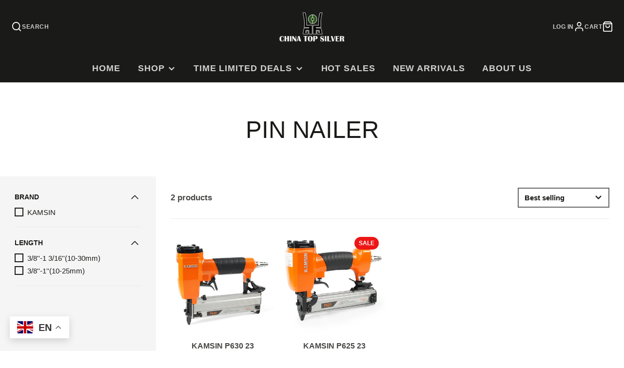

--- FILE ---
content_type: text/html; charset=utf-8
request_url: https://www.chinatopsilver.com/en-gb/collections/pin-nailer
body_size: 35363
content:
<!doctype html>
<html class="no-js" lang="en">
  <head>
    <meta charset="utf-8">
    <meta http-equiv="X-UA-Compatible" content="IE=edge">
    <meta name="viewport" content="width=device-width,initial-scale=1">
    <meta name="theme-color" content="">
    <link rel="canonical" href="https://www.chinatopsilver.com/en-gb/collections/pin-nailer">
    <link rel="preconnect" href="https://cdn.shopify.com" crossorigin><link rel="icon" type="image/png" href="//www.chinatopsilver.com/cdn/shop/files/CHINATOPSILVERLOGO_1_babdcaba-e6aa-411a-a755-a4ad7b9906c3_32x32.png?v=1650707145"><title>Pin Nailer</title>
    
    

    

<meta property="og:site_name" content="China-top Silver">
<meta property="og:url" content="https://www.chinatopsilver.com/en-gb/collections/pin-nailer">
<meta property="og:title" content="Pin Nailer">
<meta property="og:type" content="product.group">
<meta property="og:description" content="China-top Silver is a professional tools &amp; fasteners&#39; supplier. We offer customers with  high level service and best tool. Our product include air nailer,  upholstery stapler, fasteners, accessories, c ring guns ect. Great for jobs and projects, great for fencing, mattress, woodworking, furniture, pallets and package. "><meta property="og:image" content="http://www.chinatopsilver.com/cdn/shop/collections/Pin_Nailer.jpg?v=1640395689">
  <meta property="og:image:secure_url" content="https://www.chinatopsilver.com/cdn/shop/collections/Pin_Nailer.jpg?v=1640395689">
  <meta property="og:image:width" content="1600">
  <meta property="og:image:height" content="1600"><meta name="twitter:site" content="@kimsing64973909"><meta name="twitter:card" content="summary_large_image">
<meta name="twitter:title" content="Pin Nailer">
<meta name="twitter:description" content="China-top Silver is a professional tools &amp; fasteners&#39; supplier. We offer customers with  high level service and best tool. Our product include air nailer,  upholstery stapler, fasteners, accessories, c ring guns ect. Great for jobs and projects, great for fencing, mattress, woodworking, furniture, pallets and package. ">

    <script src="//www.chinatopsilver.com/cdn/shop/t/14/assets/core.js?v=63133058106768900461649902428" defer="defer"></script>
    <script>window.performance && window.performance.mark && window.performance.mark('shopify.content_for_header.start');</script><meta name="facebook-domain-verification" content="to27dcrqyhjhv7oui2dtfuk6td34tf">
<meta id="shopify-digital-wallet" name="shopify-digital-wallet" content="/1216315507/digital_wallets/dialog">
<meta name="shopify-checkout-api-token" content="48ff0ada165a2479dafb93fff7115ff1">
<meta id="in-context-paypal-metadata" data-shop-id="1216315507" data-venmo-supported="false" data-environment="production" data-locale="en_US" data-paypal-v4="true" data-currency="USD">
<link rel="alternate" type="application/atom+xml" title="Feed" href="/en-gb/collections/pin-nailer.atom" />
<link rel="alternate" hreflang="x-default" href="https://www.chinatopsilver.com/collections/pin-nailer">
<link rel="alternate" hreflang="en-GB" href="https://www.chinatopsilver.com/en-gb/collections/pin-nailer">
<link rel="alternate" hreflang="en-CA" href="https://www.chinatopsilver.com/en-ca/collections/pin-nailer">
<link rel="alternate" type="application/json+oembed" href="https://www.chinatopsilver.com/en-gb/collections/pin-nailer.oembed">
<script async="async" src="/checkouts/internal/preloads.js?locale=en-GB"></script>
<script id="shopify-features" type="application/json">{"accessToken":"48ff0ada165a2479dafb93fff7115ff1","betas":["rich-media-storefront-analytics"],"domain":"www.chinatopsilver.com","predictiveSearch":true,"shopId":1216315507,"locale":"en"}</script>
<script>var Shopify = Shopify || {};
Shopify.shop = "china-top-silver.myshopify.com";
Shopify.locale = "en";
Shopify.currency = {"active":"USD","rate":"1.0"};
Shopify.country = "GB";
Shopify.theme = {"name":"Galleria 的更新版副本","id":129901101227,"schema_name":"Galleria","schema_version":"3.0.17","theme_store_id":851,"role":"main"};
Shopify.theme.handle = "null";
Shopify.theme.style = {"id":null,"handle":null};
Shopify.cdnHost = "www.chinatopsilver.com/cdn";
Shopify.routes = Shopify.routes || {};
Shopify.routes.root = "/en-gb/";</script>
<script type="module">!function(o){(o.Shopify=o.Shopify||{}).modules=!0}(window);</script>
<script>!function(o){function n(){var o=[];function n(){o.push(Array.prototype.slice.apply(arguments))}return n.q=o,n}var t=o.Shopify=o.Shopify||{};t.loadFeatures=n(),t.autoloadFeatures=n()}(window);</script>
<script id="shop-js-analytics" type="application/json">{"pageType":"collection"}</script>
<script defer="defer" async type="module" src="//www.chinatopsilver.com/cdn/shopifycloud/shop-js/modules/v2/client.init-shop-cart-sync_Bc8-qrdt.en.esm.js"></script>
<script defer="defer" async type="module" src="//www.chinatopsilver.com/cdn/shopifycloud/shop-js/modules/v2/chunk.common_CmNk3qlo.esm.js"></script>
<script type="module">
  await import("//www.chinatopsilver.com/cdn/shopifycloud/shop-js/modules/v2/client.init-shop-cart-sync_Bc8-qrdt.en.esm.js");
await import("//www.chinatopsilver.com/cdn/shopifycloud/shop-js/modules/v2/chunk.common_CmNk3qlo.esm.js");

  window.Shopify.SignInWithShop?.initShopCartSync?.({"fedCMEnabled":true,"windoidEnabled":true});

</script>
<script id="__st">var __st={"a":1216315507,"offset":28800,"reqid":"fe7acd33-5776-447b-aca4-7dfff17edda8-1762243884","pageurl":"www.chinatopsilver.com\/en-gb\/collections\/pin-nailer","u":"1ff7244bab61","p":"collection","rtyp":"collection","rid":281484886187};</script>
<script>window.ShopifyPaypalV4VisibilityTracking = true;</script>
<script id="captcha-bootstrap">!function(){'use strict';const t='contact',e='account',n='new_comment',o=[[t,t],['blogs',n],['comments',n],[t,'customer']],c=[[e,'customer_login'],[e,'guest_login'],[e,'recover_customer_password'],[e,'create_customer']],r=t=>t.map((([t,e])=>`form[action*='/${t}']:not([data-nocaptcha='true']) input[name='form_type'][value='${e}']`)).join(','),a=t=>()=>t?[...document.querySelectorAll(t)].map((t=>t.form)):[];function s(){const t=[...o],e=r(t);return a(e)}const i='password',u='form_key',d=['recaptcha-v3-token','g-recaptcha-response','h-captcha-response',i],f=()=>{try{return window.sessionStorage}catch{return}},m='__shopify_v',_=t=>t.elements[u];function p(t,e,n=!1){try{const o=window.sessionStorage,c=JSON.parse(o.getItem(e)),{data:r}=function(t){const{data:e,action:n}=t;return t[m]||n?{data:e,action:n}:{data:t,action:n}}(c);for(const[e,n]of Object.entries(r))t.elements[e]&&(t.elements[e].value=n);n&&o.removeItem(e)}catch(o){console.error('form repopulation failed',{error:o})}}const l='form_type',E='cptcha';function T(t){t.dataset[E]=!0}const w=window,h=w.document,L='Shopify',v='ce_forms',y='captcha';let A=!1;((t,e)=>{const n=(g='f06e6c50-85a8-45c8-87d0-21a2b65856fe',I='https://cdn.shopify.com/shopifycloud/storefront-forms-hcaptcha/ce_storefront_forms_captcha_hcaptcha.v1.5.2.iife.js',D={infoText:'Protected by hCaptcha',privacyText:'Privacy',termsText:'Terms'},(t,e,n)=>{const o=w[L][v],c=o.bindForm;if(c)return c(t,g,e,D).then(n);var r;o.q.push([[t,g,e,D],n]),r=I,A||(h.body.append(Object.assign(h.createElement('script'),{id:'captcha-provider',async:!0,src:r})),A=!0)});var g,I,D;w[L]=w[L]||{},w[L][v]=w[L][v]||{},w[L][v].q=[],w[L][y]=w[L][y]||{},w[L][y].protect=function(t,e){n(t,void 0,e),T(t)},Object.freeze(w[L][y]),function(t,e,n,w,h,L){const[v,y,A,g]=function(t,e,n){const i=e?o:[],u=t?c:[],d=[...i,...u],f=r(d),m=r(i),_=r(d.filter((([t,e])=>n.includes(e))));return[a(f),a(m),a(_),s()]}(w,h,L),I=t=>{const e=t.target;return e instanceof HTMLFormElement?e:e&&e.form},D=t=>v().includes(t);t.addEventListener('submit',(t=>{const e=I(t);if(!e)return;const n=D(e)&&!e.dataset.hcaptchaBound&&!e.dataset.recaptchaBound,o=_(e),c=g().includes(e)&&(!o||!o.value);(n||c)&&t.preventDefault(),c&&!n&&(function(t){try{if(!f())return;!function(t){const e=f();if(!e)return;const n=_(t);if(!n)return;const o=n.value;o&&e.removeItem(o)}(t);const e=Array.from(Array(32),(()=>Math.random().toString(36)[2])).join('');!function(t,e){_(t)||t.append(Object.assign(document.createElement('input'),{type:'hidden',name:u})),t.elements[u].value=e}(t,e),function(t,e){const n=f();if(!n)return;const o=[...t.querySelectorAll(`input[type='${i}']`)].map((({name:t})=>t)),c=[...d,...o],r={};for(const[a,s]of new FormData(t).entries())c.includes(a)||(r[a]=s);n.setItem(e,JSON.stringify({[m]:1,action:t.action,data:r}))}(t,e)}catch(e){console.error('failed to persist form',e)}}(e),e.submit())}));const S=(t,e)=>{t&&!t.dataset[E]&&(n(t,e.some((e=>e===t))),T(t))};for(const o of['focusin','change'])t.addEventListener(o,(t=>{const e=I(t);D(e)&&S(e,y())}));const B=e.get('form_key'),M=e.get(l),P=B&&M;t.addEventListener('DOMContentLoaded',(()=>{const t=y();if(P)for(const e of t)e.elements[l].value===M&&p(e,B);[...new Set([...A(),...v().filter((t=>'true'===t.dataset.shopifyCaptcha))])].forEach((e=>S(e,t)))}))}(h,new URLSearchParams(w.location.search),n,t,e,['guest_login'])})(!0,!0)}();</script>
<script integrity="sha256-52AcMU7V7pcBOXWImdc/TAGTFKeNjmkeM1Pvks/DTgc=" data-source-attribution="shopify.loadfeatures" defer="defer" src="//www.chinatopsilver.com/cdn/shopifycloud/storefront/assets/storefront/load_feature-81c60534.js" crossorigin="anonymous"></script>
<script data-source-attribution="shopify.dynamic_checkout.dynamic.init">var Shopify=Shopify||{};Shopify.PaymentButton=Shopify.PaymentButton||{isStorefrontPortableWallets:!0,init:function(){window.Shopify.PaymentButton.init=function(){};var t=document.createElement("script");t.src="https://www.chinatopsilver.com/cdn/shopifycloud/portable-wallets/latest/portable-wallets.en.js",t.type="module",document.head.appendChild(t)}};
</script>
<script data-source-attribution="shopify.dynamic_checkout.buyer_consent">
  function portableWalletsHideBuyerConsent(e){var t=document.getElementById("shopify-buyer-consent"),n=document.getElementById("shopify-subscription-policy-button");t&&n&&(t.classList.add("hidden"),t.setAttribute("aria-hidden","true"),n.removeEventListener("click",e))}function portableWalletsShowBuyerConsent(e){var t=document.getElementById("shopify-buyer-consent"),n=document.getElementById("shopify-subscription-policy-button");t&&n&&(t.classList.remove("hidden"),t.removeAttribute("aria-hidden"),n.addEventListener("click",e))}window.Shopify?.PaymentButton&&(window.Shopify.PaymentButton.hideBuyerConsent=portableWalletsHideBuyerConsent,window.Shopify.PaymentButton.showBuyerConsent=portableWalletsShowBuyerConsent);
</script>
<script data-source-attribution="shopify.dynamic_checkout.cart.bootstrap">document.addEventListener("DOMContentLoaded",(function(){function t(){return document.querySelector("shopify-accelerated-checkout-cart, shopify-accelerated-checkout")}if(t())Shopify.PaymentButton.init();else{new MutationObserver((function(e,n){t()&&(Shopify.PaymentButton.init(),n.disconnect())})).observe(document.body,{childList:!0,subtree:!0})}}));
</script>
<link id="shopify-accelerated-checkout-styles" rel="stylesheet" media="screen" href="https://www.chinatopsilver.com/cdn/shopifycloud/portable-wallets/latest/accelerated-checkout-backwards-compat.css" crossorigin="anonymous">
<style id="shopify-accelerated-checkout-cart">
        #shopify-buyer-consent {
  margin-top: 1em;
  display: inline-block;
  width: 100%;
}

#shopify-buyer-consent.hidden {
  display: none;
}

#shopify-subscription-policy-button {
  background: none;
  border: none;
  padding: 0;
  text-decoration: underline;
  font-size: inherit;
  cursor: pointer;
}

#shopify-subscription-policy-button::before {
  box-shadow: none;
}

      </style>

<script>window.performance && window.performance.mark && window.performance.mark('shopify.content_for_header.end');</script>

    

  <style data-shopify>
    
    
    
    
    

    :root {
      --font-body-family: "system_ui", -apple-system, 'Segoe UI', Roboto, 'Helvetica Neue', 'Noto Sans', 'Liberation Sans', Arial, sans-serif, 'Apple Color Emoji', 'Segoe UI Emoji', 'Segoe UI Symbol', 'Noto Color Emoji';
      --font-body-style: normal;
      --font-body-weight: 400;
      --font-body-weight-bold: bold;

      --font-heading-family: "system_ui", -apple-system, 'Segoe UI', Roboto, 'Helvetica Neue', 'Noto Sans', 'Liberation Sans', Arial, sans-serif, 'Apple Color Emoji', 'Segoe UI Emoji', 'Segoe UI Symbol', 'Noto Color Emoji';
      --font-heading-style: normal;
      --font-heading-weight: 400;

      --font-size-base: 15px;

      --line-height-base: 1.5;

    
      --headings-text-transfrom: uppercase;
    


      --color-text: 26, 27, 24;
      --color-background: 255, 255, 255;
      --color-alt-background: 245, 245, 245;
      --color-accent: 212, 101, 31;
      --color-accent-c: 255, 255, 255;
      --color-border: 234, 234, 234;
      --color-sale-price: 220, 53, 69;
      --color-star-rating: 246, 164, 41;
      --color-error: 220, 53, 69;
      --color-success: 25, 135, 84;
      --color-warning: 255, 193, 84;

      --spacer: 1rem;
      --color-link: 212, 101, 31;

    
    }
  </style>

    <link href="//www.chinatopsilver.com/cdn/shop/t/14/assets/core.css?v=38208229147121646911649902463" rel="stylesheet" type="text/css" media="all" />
    <link href="//www.chinatopsilver.com/cdn/shop/t/14/assets/button.css?v=111289477207729260801649902466" rel="stylesheet" type="text/css" media="all" />
    <link href="//www.chinatopsilver.com/cdn/shop/t/14/assets/grid.css?v=11702592609294003071649902429" rel="stylesheet" type="text/css" media="all" />
    <link href="//www.chinatopsilver.com/cdn/shop/t/14/assets/media.css?v=183748805858599549571649902458" rel="stylesheet" type="text/css" media="all" />
    <link href="//www.chinatopsilver.com/cdn/shop/t/14/assets/hero.css?v=33164665316177105661649902439" rel="stylesheet" type="text/css" media="all" />
    <link href="//www.chinatopsilver.com/cdn/shop/t/14/assets/price.css?v=102684717946833225161649902469" rel="stylesheet" type="text/css" media="all" />

    <link rel="stylesheet" href="//www.chinatopsilver.com/cdn/shop/t/14/assets/spinner.css?v=92007237165765654941649902454" media="print" onload="this.media='all'">
    <noscript><link href="//www.chinatopsilver.com/cdn/shop/t/14/assets/spinner.css?v=92007237165765654941649902454" rel="stylesheet" type="text/css" media="all" /></noscript>
    
      <link rel="stylesheet" href="//www.chinatopsilver.com/cdn/shop/t/14/assets/animation-section-reveal.css?v=168062857508793881751649902425" media="print" onload="this.media='all'">
    
<script>document.documentElement.className = document.documentElement.className.replace('no-js', 'js');</script>
  
<script>(() => {const installerKey = 'docapp-shipping-auto-install'; const urlParams = new URLSearchParams(window.location.search); if (urlParams.get(installerKey)) {window.sessionStorage.setItem(installerKey, JSON.stringify({integrationId: urlParams.get('docapp-integration-id'), divClass: urlParams.get('docapp-install-class'), check: urlParams.get('docapp-check')}));}})();</script>

<script>(() => {const previewKey = 'docapp-shipping-test'; const urlParams = new URLSearchParams(window.location.search); if (urlParams.get(previewKey)) {window.sessionStorage.setItem(previewKey, JSON.stringify({active: true, integrationId: urlParams.get('docapp-shipping-inst-test')}));}})();</script>
<!-- BEGIN app block: shopify://apps/frequently-bought/blocks/app-embed-block/b1a8cbea-c844-4842-9529-7c62dbab1b1f --><script>
    window.codeblackbelt = window.codeblackbelt || {};
    window.codeblackbelt.shop = window.codeblackbelt.shop || 'china-top-silver.myshopify.com';
    </script><script src="//cdn.codeblackbelt.com/widgets/frequently-bought-together/bootstrap.min.js?version=2025110416+0800" async></script>
 <!-- END app block --><script src="https://cdn.shopify.com/extensions/0199ddbe-b5ed-768e-82ce-b82de4008d87/omnisend-48/assets/omnisend-in-shop.js" type="text/javascript" defer="defer"></script>
<link href="https://monorail-edge.shopifysvc.com" rel="dns-prefetch">
<script>(function(){if ("sendBeacon" in navigator && "performance" in window) {try {var session_token_from_headers = performance.getEntriesByType('navigation')[0].serverTiming.find(x => x.name == '_s').description;} catch {var session_token_from_headers = undefined;}var session_cookie_matches = document.cookie.match(/_shopify_s=([^;]*)/);var session_token_from_cookie = session_cookie_matches && session_cookie_matches.length === 2 ? session_cookie_matches[1] : "";var session_token = session_token_from_headers || session_token_from_cookie || "";function handle_abandonment_event(e) {var entries = performance.getEntries().filter(function(entry) {return /monorail-edge.shopifysvc.com/.test(entry.name);});if (!window.abandonment_tracked && entries.length === 0) {window.abandonment_tracked = true;var currentMs = Date.now();var navigation_start = performance.timing.navigationStart;var payload = {shop_id: 1216315507,url: window.location.href,navigation_start,duration: currentMs - navigation_start,session_token,page_type: "collection"};window.navigator.sendBeacon("https://monorail-edge.shopifysvc.com/v1/produce", JSON.stringify({schema_id: "online_store_buyer_site_abandonment/1.1",payload: payload,metadata: {event_created_at_ms: currentMs,event_sent_at_ms: currentMs}}));}}window.addEventListener('pagehide', handle_abandonment_event);}}());</script>
<script id="web-pixels-manager-setup">(function e(e,d,r,n,o){if(void 0===o&&(o={}),!Boolean(null===(a=null===(i=window.Shopify)||void 0===i?void 0:i.analytics)||void 0===a?void 0:a.replayQueue)){var i,a;window.Shopify=window.Shopify||{};var t=window.Shopify;t.analytics=t.analytics||{};var s=t.analytics;s.replayQueue=[],s.publish=function(e,d,r){return s.replayQueue.push([e,d,r]),!0};try{self.performance.mark("wpm:start")}catch(e){}var l=function(){var e={modern:/Edge?\/(1{2}[4-9]|1[2-9]\d|[2-9]\d{2}|\d{4,})\.\d+(\.\d+|)|Firefox\/(1{2}[4-9]|1[2-9]\d|[2-9]\d{2}|\d{4,})\.\d+(\.\d+|)|Chrom(ium|e)\/(9{2}|\d{3,})\.\d+(\.\d+|)|(Maci|X1{2}).+ Version\/(15\.\d+|(1[6-9]|[2-9]\d|\d{3,})\.\d+)([,.]\d+|)( \(\w+\)|)( Mobile\/\w+|) Safari\/|Chrome.+OPR\/(9{2}|\d{3,})\.\d+\.\d+|(CPU[ +]OS|iPhone[ +]OS|CPU[ +]iPhone|CPU IPhone OS|CPU iPad OS)[ +]+(15[._]\d+|(1[6-9]|[2-9]\d|\d{3,})[._]\d+)([._]\d+|)|Android:?[ /-](13[3-9]|1[4-9]\d|[2-9]\d{2}|\d{4,})(\.\d+|)(\.\d+|)|Android.+Firefox\/(13[5-9]|1[4-9]\d|[2-9]\d{2}|\d{4,})\.\d+(\.\d+|)|Android.+Chrom(ium|e)\/(13[3-9]|1[4-9]\d|[2-9]\d{2}|\d{4,})\.\d+(\.\d+|)|SamsungBrowser\/([2-9]\d|\d{3,})\.\d+/,legacy:/Edge?\/(1[6-9]|[2-9]\d|\d{3,})\.\d+(\.\d+|)|Firefox\/(5[4-9]|[6-9]\d|\d{3,})\.\d+(\.\d+|)|Chrom(ium|e)\/(5[1-9]|[6-9]\d|\d{3,})\.\d+(\.\d+|)([\d.]+$|.*Safari\/(?![\d.]+ Edge\/[\d.]+$))|(Maci|X1{2}).+ Version\/(10\.\d+|(1[1-9]|[2-9]\d|\d{3,})\.\d+)([,.]\d+|)( \(\w+\)|)( Mobile\/\w+|) Safari\/|Chrome.+OPR\/(3[89]|[4-9]\d|\d{3,})\.\d+\.\d+|(CPU[ +]OS|iPhone[ +]OS|CPU[ +]iPhone|CPU IPhone OS|CPU iPad OS)[ +]+(10[._]\d+|(1[1-9]|[2-9]\d|\d{3,})[._]\d+)([._]\d+|)|Android:?[ /-](13[3-9]|1[4-9]\d|[2-9]\d{2}|\d{4,})(\.\d+|)(\.\d+|)|Mobile Safari.+OPR\/([89]\d|\d{3,})\.\d+\.\d+|Android.+Firefox\/(13[5-9]|1[4-9]\d|[2-9]\d{2}|\d{4,})\.\d+(\.\d+|)|Android.+Chrom(ium|e)\/(13[3-9]|1[4-9]\d|[2-9]\d{2}|\d{4,})\.\d+(\.\d+|)|Android.+(UC? ?Browser|UCWEB|U3)[ /]?(15\.([5-9]|\d{2,})|(1[6-9]|[2-9]\d|\d{3,})\.\d+)\.\d+|SamsungBrowser\/(5\.\d+|([6-9]|\d{2,})\.\d+)|Android.+MQ{2}Browser\/(14(\.(9|\d{2,})|)|(1[5-9]|[2-9]\d|\d{3,})(\.\d+|))(\.\d+|)|K[Aa][Ii]OS\/(3\.\d+|([4-9]|\d{2,})\.\d+)(\.\d+|)/},d=e.modern,r=e.legacy,n=navigator.userAgent;return n.match(d)?"modern":n.match(r)?"legacy":"unknown"}(),u="modern"===l?"modern":"legacy",c=(null!=n?n:{modern:"",legacy:""})[u],f=function(e){return[e.baseUrl,"/wpm","/b",e.hashVersion,"modern"===e.buildTarget?"m":"l",".js"].join("")}({baseUrl:d,hashVersion:r,buildTarget:u}),m=function(e){var d=e.version,r=e.bundleTarget,n=e.surface,o=e.pageUrl,i=e.monorailEndpoint;return{emit:function(e){var a=e.status,t=e.errorMsg,s=(new Date).getTime(),l=JSON.stringify({metadata:{event_sent_at_ms:s},events:[{schema_id:"web_pixels_manager_load/3.1",payload:{version:d,bundle_target:r,page_url:o,status:a,surface:n,error_msg:t},metadata:{event_created_at_ms:s}}]});if(!i)return console&&console.warn&&console.warn("[Web Pixels Manager] No Monorail endpoint provided, skipping logging."),!1;try{return self.navigator.sendBeacon.bind(self.navigator)(i,l)}catch(e){}var u=new XMLHttpRequest;try{return u.open("POST",i,!0),u.setRequestHeader("Content-Type","text/plain"),u.send(l),!0}catch(e){return console&&console.warn&&console.warn("[Web Pixels Manager] Got an unhandled error while logging to Monorail."),!1}}}}({version:r,bundleTarget:l,surface:e.surface,pageUrl:self.location.href,monorailEndpoint:e.monorailEndpoint});try{o.browserTarget=l,function(e){var d=e.src,r=e.async,n=void 0===r||r,o=e.onload,i=e.onerror,a=e.sri,t=e.scriptDataAttributes,s=void 0===t?{}:t,l=document.createElement("script"),u=document.querySelector("head"),c=document.querySelector("body");if(l.async=n,l.src=d,a&&(l.integrity=a,l.crossOrigin="anonymous"),s)for(var f in s)if(Object.prototype.hasOwnProperty.call(s,f))try{l.dataset[f]=s[f]}catch(e){}if(o&&l.addEventListener("load",o),i&&l.addEventListener("error",i),u)u.appendChild(l);else{if(!c)throw new Error("Did not find a head or body element to append the script");c.appendChild(l)}}({src:f,async:!0,onload:function(){if(!function(){var e,d;return Boolean(null===(d=null===(e=window.Shopify)||void 0===e?void 0:e.analytics)||void 0===d?void 0:d.initialized)}()){var d=window.webPixelsManager.init(e)||void 0;if(d){var r=window.Shopify.analytics;r.replayQueue.forEach((function(e){var r=e[0],n=e[1],o=e[2];d.publishCustomEvent(r,n,o)})),r.replayQueue=[],r.publish=d.publishCustomEvent,r.visitor=d.visitor,r.initialized=!0}}},onerror:function(){return m.emit({status:"failed",errorMsg:"".concat(f," has failed to load")})},sri:function(e){var d=/^sha384-[A-Za-z0-9+/=]+$/;return"string"==typeof e&&d.test(e)}(c)?c:"",scriptDataAttributes:o}),m.emit({status:"loading"})}catch(e){m.emit({status:"failed",errorMsg:(null==e?void 0:e.message)||"Unknown error"})}}})({shopId: 1216315507,storefrontBaseUrl: "https://www.chinatopsilver.com",extensionsBaseUrl: "https://extensions.shopifycdn.com/cdn/shopifycloud/web-pixels-manager",monorailEndpoint: "https://monorail-edge.shopifysvc.com/unstable/produce_batch",surface: "storefront-renderer",enabledBetaFlags: ["2dca8a86"],webPixelsConfigList: [{"id":"266633387","configuration":"{\"pixel_id\":\"1065572930953989\",\"pixel_type\":\"facebook_pixel\",\"metaapp_system_user_token\":\"-\"}","eventPayloadVersion":"v1","runtimeContext":"OPEN","scriptVersion":"ca16bc87fe92b6042fbaa3acc2fbdaa6","type":"APP","apiClientId":2329312,"privacyPurposes":["ANALYTICS","MARKETING","SALE_OF_DATA"],"dataSharingAdjustments":{"protectedCustomerApprovalScopes":["read_customer_address","read_customer_email","read_customer_name","read_customer_personal_data","read_customer_phone"]}},{"id":"95027371","eventPayloadVersion":"v1","runtimeContext":"LAX","scriptVersion":"1","type":"CUSTOM","privacyPurposes":["ANALYTICS"],"name":"Google Analytics tag (migrated)"},{"id":"shopify-app-pixel","configuration":"{}","eventPayloadVersion":"v1","runtimeContext":"STRICT","scriptVersion":"0450","apiClientId":"shopify-pixel","type":"APP","privacyPurposes":["ANALYTICS","MARKETING"]},{"id":"shopify-custom-pixel","eventPayloadVersion":"v1","runtimeContext":"LAX","scriptVersion":"0450","apiClientId":"shopify-pixel","type":"CUSTOM","privacyPurposes":["ANALYTICS","MARKETING"]}],isMerchantRequest: false,initData: {"shop":{"name":"China-top Silver","paymentSettings":{"currencyCode":"USD"},"myshopifyDomain":"china-top-silver.myshopify.com","countryCode":"CN","storefrontUrl":"https:\/\/www.chinatopsilver.com\/en-gb"},"customer":null,"cart":null,"checkout":null,"productVariants":[],"purchasingCompany":null},},"https://www.chinatopsilver.com/cdn","5303c62bw494ab25dp0d72f2dcm48e21f5a",{"modern":"","legacy":""},{"shopId":"1216315507","storefrontBaseUrl":"https:\/\/www.chinatopsilver.com","extensionBaseUrl":"https:\/\/extensions.shopifycdn.com\/cdn\/shopifycloud\/web-pixels-manager","surface":"storefront-renderer","enabledBetaFlags":"[\"2dca8a86\"]","isMerchantRequest":"false","hashVersion":"5303c62bw494ab25dp0d72f2dcm48e21f5a","publish":"custom","events":"[[\"page_viewed\",{}],[\"collection_viewed\",{\"collection\":{\"id\":\"281484886187\",\"title\":\"Pin Nailer\",\"productVariants\":[{\"price\":{\"amount\":49.99,\"currencyCode\":\"USD\"},\"product\":{\"title\":\"KAMSIN P630 23 Gauge Pneumatic Pin Nailer 3\/8-inch to 1-3\/16 inch(10-30mm) Pin Nails Headless Pinner with Trigger Safety\",\"vendor\":\"China-top Silver\",\"id\":\"7210386620587\",\"untranslatedTitle\":\"KAMSIN P630 23 Gauge Pneumatic Pin Nailer 3\/8-inch to 1-3\/16 inch(10-30mm) Pin Nails Headless Pinner with Trigger Safety\",\"url\":\"\/en-gb\/products\/kamsin-p630-23-gauge-pneumatic-pin-nailer-3-8-inch-to-1-3-16-inch10-30mm-pin-nails-headless-pinner-with-trigger-safety-for-cabinet-windows-doors-and-woodworking\",\"type\":\"\"},\"id\":\"41461799682219\",\"image\":{\"src\":\"\/\/www.chinatopsilver.com\/cdn\/shop\/products\/1_42b6aa60-892b-4ae7-9760-fdc7123a814c.jpg?v=1642992827\"},\"sku\":\"P630\",\"title\":\"P630\",\"untranslatedTitle\":\"P630\"},{\"price\":{\"amount\":39.99,\"currencyCode\":\"USD\"},\"product\":{\"title\":\"KAMSIN P625 23 Gauge Pin Nailer Accepts 3\/8-inch to 1-inch (10-25mm) Pin Nails\",\"vendor\":\"KAMSIN\",\"id\":\"7207427702955\",\"untranslatedTitle\":\"KAMSIN P625 23 Gauge Pin Nailer Accepts 3\/8-inch to 1-inch (10-25mm) Pin Nails\",\"url\":\"\/en-gb\/products\/kamsin-p625-23-gauge-pneumatic-headless-pinner-3-8-inch-to-1-inch-10-25mm-pin-nails-air-power-pin-nail-gun-finish-nailer-for-cabinets-interior-decoration-and-wood-joining\",\"type\":\"\"},\"id\":\"41461797159083\",\"image\":{\"src\":\"\/\/www.chinatopsilver.com\/cdn\/shop\/products\/1_121df932-855c-46da-a8c4-93ea7723f357.jpg?v=1642992724\"},\"sku\":\"K-P625\",\"title\":\"P625\",\"untranslatedTitle\":\"P625\"}]}}]]"});</script><script>
  window.ShopifyAnalytics = window.ShopifyAnalytics || {};
  window.ShopifyAnalytics.meta = window.ShopifyAnalytics.meta || {};
  window.ShopifyAnalytics.meta.currency = 'USD';
  var meta = {"products":[{"id":7210386620587,"gid":"gid:\/\/shopify\/Product\/7210386620587","vendor":"China-top Silver","type":"","variants":[{"id":41461799682219,"price":4999,"name":"KAMSIN P630 23 Gauge Pneumatic Pin Nailer 3\/8-inch to 1-3\/16 inch(10-30mm) Pin Nails Headless Pinner with Trigger Safety - P630","public_title":"P630","sku":"P630"}],"remote":false},{"id":7207427702955,"gid":"gid:\/\/shopify\/Product\/7207427702955","vendor":"KAMSIN","type":"","variants":[{"id":41461797159083,"price":3999,"name":"KAMSIN P625 23 Gauge Pin Nailer Accepts 3\/8-inch to 1-inch (10-25mm) Pin Nails - P625","public_title":"P625","sku":"K-P625"},{"id":41461797191851,"price":5500,"name":"KAMSIN P625 23 Gauge Pin Nailer Accepts 3\/8-inch to 1-inch (10-25mm) Pin Nails - P625+12mm pin nails","public_title":"P625+12mm pin nails","sku":"K-P625+12mm"}],"remote":false}],"page":{"pageType":"collection","resourceType":"collection","resourceId":281484886187}};
  for (var attr in meta) {
    window.ShopifyAnalytics.meta[attr] = meta[attr];
  }
</script>
<script class="analytics">
  (function () {
    var customDocumentWrite = function(content) {
      var jquery = null;

      if (window.jQuery) {
        jquery = window.jQuery;
      } else if (window.Checkout && window.Checkout.$) {
        jquery = window.Checkout.$;
      }

      if (jquery) {
        jquery('body').append(content);
      }
    };

    var hasLoggedConversion = function(token) {
      if (token) {
        return document.cookie.indexOf('loggedConversion=' + token) !== -1;
      }
      return false;
    }

    var setCookieIfConversion = function(token) {
      if (token) {
        var twoMonthsFromNow = new Date(Date.now());
        twoMonthsFromNow.setMonth(twoMonthsFromNow.getMonth() + 2);

        document.cookie = 'loggedConversion=' + token + '; expires=' + twoMonthsFromNow;
      }
    }

    var trekkie = window.ShopifyAnalytics.lib = window.trekkie = window.trekkie || [];
    if (trekkie.integrations) {
      return;
    }
    trekkie.methods = [
      'identify',
      'page',
      'ready',
      'track',
      'trackForm',
      'trackLink'
    ];
    trekkie.factory = function(method) {
      return function() {
        var args = Array.prototype.slice.call(arguments);
        args.unshift(method);
        trekkie.push(args);
        return trekkie;
      };
    };
    for (var i = 0; i < trekkie.methods.length; i++) {
      var key = trekkie.methods[i];
      trekkie[key] = trekkie.factory(key);
    }
    trekkie.load = function(config) {
      trekkie.config = config || {};
      trekkie.config.initialDocumentCookie = document.cookie;
      var first = document.getElementsByTagName('script')[0];
      var script = document.createElement('script');
      script.type = 'text/javascript';
      script.onerror = function(e) {
        var scriptFallback = document.createElement('script');
        scriptFallback.type = 'text/javascript';
        scriptFallback.onerror = function(error) {
                var Monorail = {
      produce: function produce(monorailDomain, schemaId, payload) {
        var currentMs = new Date().getTime();
        var event = {
          schema_id: schemaId,
          payload: payload,
          metadata: {
            event_created_at_ms: currentMs,
            event_sent_at_ms: currentMs
          }
        };
        return Monorail.sendRequest("https://" + monorailDomain + "/v1/produce", JSON.stringify(event));
      },
      sendRequest: function sendRequest(endpointUrl, payload) {
        // Try the sendBeacon API
        if (window && window.navigator && typeof window.navigator.sendBeacon === 'function' && typeof window.Blob === 'function' && !Monorail.isIos12()) {
          var blobData = new window.Blob([payload], {
            type: 'text/plain'
          });

          if (window.navigator.sendBeacon(endpointUrl, blobData)) {
            return true;
          } // sendBeacon was not successful

        } // XHR beacon

        var xhr = new XMLHttpRequest();

        try {
          xhr.open('POST', endpointUrl);
          xhr.setRequestHeader('Content-Type', 'text/plain');
          xhr.send(payload);
        } catch (e) {
          console.log(e);
        }

        return false;
      },
      isIos12: function isIos12() {
        return window.navigator.userAgent.lastIndexOf('iPhone; CPU iPhone OS 12_') !== -1 || window.navigator.userAgent.lastIndexOf('iPad; CPU OS 12_') !== -1;
      }
    };
    Monorail.produce('monorail-edge.shopifysvc.com',
      'trekkie_storefront_load_errors/1.1',
      {shop_id: 1216315507,
      theme_id: 129901101227,
      app_name: "storefront",
      context_url: window.location.href,
      source_url: "//www.chinatopsilver.com/cdn/s/trekkie.storefront.5ad93876886aa0a32f5bade9f25632a26c6f183a.min.js"});

        };
        scriptFallback.async = true;
        scriptFallback.src = '//www.chinatopsilver.com/cdn/s/trekkie.storefront.5ad93876886aa0a32f5bade9f25632a26c6f183a.min.js';
        first.parentNode.insertBefore(scriptFallback, first);
      };
      script.async = true;
      script.src = '//www.chinatopsilver.com/cdn/s/trekkie.storefront.5ad93876886aa0a32f5bade9f25632a26c6f183a.min.js';
      first.parentNode.insertBefore(script, first);
    };
    trekkie.load(
      {"Trekkie":{"appName":"storefront","development":false,"defaultAttributes":{"shopId":1216315507,"isMerchantRequest":null,"themeId":129901101227,"themeCityHash":"3582874143639972686","contentLanguage":"en","currency":"USD","eventMetadataId":"fc7f9f8b-74ba-4983-a5ef-8d285d8c8600"},"isServerSideCookieWritingEnabled":true,"monorailRegion":"shop_domain","enabledBetaFlags":["f0df213a"]},"Session Attribution":{},"S2S":{"facebookCapiEnabled":true,"source":"trekkie-storefront-renderer","apiClientId":580111}}
    );

    var loaded = false;
    trekkie.ready(function() {
      if (loaded) return;
      loaded = true;

      window.ShopifyAnalytics.lib = window.trekkie;

      var originalDocumentWrite = document.write;
      document.write = customDocumentWrite;
      try { window.ShopifyAnalytics.merchantGoogleAnalytics.call(this); } catch(error) {};
      document.write = originalDocumentWrite;

      window.ShopifyAnalytics.lib.page(null,{"pageType":"collection","resourceType":"collection","resourceId":281484886187,"shopifyEmitted":true});

      var match = window.location.pathname.match(/checkouts\/(.+)\/(thank_you|post_purchase)/)
      var token = match? match[1]: undefined;
      if (!hasLoggedConversion(token)) {
        setCookieIfConversion(token);
        window.ShopifyAnalytics.lib.track("Viewed Product Category",{"currency":"USD","category":"Collection: pin-nailer","collectionName":"pin-nailer","collectionId":281484886187,"nonInteraction":true},undefined,undefined,{"shopifyEmitted":true});
      }
    });


        var eventsListenerScript = document.createElement('script');
        eventsListenerScript.async = true;
        eventsListenerScript.src = "//www.chinatopsilver.com/cdn/shopifycloud/storefront/assets/shop_events_listener-3da45d37.js";
        document.getElementsByTagName('head')[0].appendChild(eventsListenerScript);

})();</script>
  <script>
  if (!window.ga || (window.ga && typeof window.ga !== 'function')) {
    window.ga = function ga() {
      (window.ga.q = window.ga.q || []).push(arguments);
      if (window.Shopify && window.Shopify.analytics && typeof window.Shopify.analytics.publish === 'function') {
        window.Shopify.analytics.publish("ga_stub_called", {}, {sendTo: "google_osp_migration"});
      }
      console.error("Shopify's Google Analytics stub called with:", Array.from(arguments), "\nSee https://help.shopify.com/manual/promoting-marketing/pixels/pixel-migration#google for more information.");
    };
    if (window.Shopify && window.Shopify.analytics && typeof window.Shopify.analytics.publish === 'function') {
      window.Shopify.analytics.publish("ga_stub_initialized", {}, {sendTo: "google_osp_migration"});
    }
  }
</script>
<script
  defer
  src="https://www.chinatopsilver.com/cdn/shopifycloud/perf-kit/shopify-perf-kit-2.1.2.min.js"
  data-application="storefront-renderer"
  data-shop-id="1216315507"
  data-render-region="gcp-us-central1"
  data-page-type="collection"
  data-theme-instance-id="129901101227"
  data-theme-name="Galleria"
  data-theme-version="3.0.17"
  data-monorail-region="shop_domain"
  data-resource-timing-sampling-rate="10"
  data-shs="true"
  data-shs-beacon="true"
  data-shs-export-with-fetch="true"
  data-shs-logs-sample-rate="1"
></script>
</head>

  <body class="preload">
    <svg xmlns="http://www.w3.org/2000/svg" hidden>
    <symbol id="svg-icon-search" viewBox="0 0 24 24" fill="none" stroke="currentColor" stroke-linecap="round" stroke-linejoin="round">
        <circle cx="11" cy="11" r="8"/><line x1="21" y1="21" x2="16.65" y2="16.65"/>
    </symbol>
    <symbol id="svg-icon-cart" viewBox="0 0 24 24" fill="none" stroke="currentColor" stroke-linecap="round" stroke-linejoin="round">
        <path d="M6 2L3 6v14a2 2 0 0 0 2 2h14a2 2 0 0 0 2-2V6l-3-4z"/><line x1="3" y1="6" x2="21" y2="6"/><path d="M16 10a4 4 0 0 1-8 0"/>
    </symbol>
    <symbol id="svg-icon-play-circle" viewBox="0 0 24 24" fill="none" stroke="currentColor" stroke-linecap="round" stroke-linejoin="round">
        <circle cx="12" cy="12" r="10"/><polygon points="10 8 16 12 10 16 10 8"/>
    </symbol>
    <symbol id="svg-icon-chevron-down" viewBox="0 0 24 24" fill="none" stroke="currentColor" stroke-linecap="round" stroke-linejoin="round">
        <polyline points="6 9 12 15 18 9"/>
    </symbol>
    <symbol id="svg-icon-chevron-right" viewBox="0 0 24 24" fill="none" stroke="currentColor" stroke-linecap="round" stroke-linejoin="round">
        <polyline points="9 18 15 12 9 6"/>
    </symbol>
    <symbol id="svg-icon-x" viewBox="0 0 24 24" fill="none" stroke="currentColor" stroke-linecap="round" stroke-linejoin="round">
        <line x1="18" y1="6" x2="6" y2="18"/><line x1="6" y1="6" x2="18" y2="18"/>
    </symbol>
    <symbol id="svg-icon-trash" viewBox="0 0 24 24" fill="none" stroke="currentColor" stroke-linecap="round" stroke-linejoin="round">
        <polyline points="3 6 5 6 21 6"/><path d="M19 6v14a2 2 0 0 1-2 2H7a2 2 0 0 1-2-2V6m3 0V4a2 2 0 0 1 2-2h4a2 2 0 0 1 2 2v2"/>
    </symbol>
    <symbol id="svg-icon-facebook" viewBox="0 0 18 18">
        <path fill="currentColor" d="M16.42.61c.27 0 .5.1.69.28.19.2.28.42.28.7v15.44c0 .27-.1.5-.28.69a.94.94 0 01-.7.28h-4.39v-6.7h2.25l.31-2.65h-2.56v-1.7c0-.4.1-.72.28-.93.18-.2.5-.32 1-.32h1.37V3.35c-.6-.06-1.27-.1-2.01-.1-1.01 0-1.83.3-2.45.9-.62.6-.93 1.44-.93 2.53v1.97H7.04v2.65h2.24V18H.98c-.28 0-.5-.1-.7-.28a.94.94 0 01-.28-.7V1.59c0-.27.1-.5.28-.69a.94.94 0 01.7-.28h15.44z"></path>
    </symbol>
    <symbol id="svg-icon-twitter" viewBox="0 0 18 15">
        <path fill="currentColor" d="M17.64 2.6a7.33 7.33 0 01-1.75 1.82c0 .05 0 .13.02.23l.02.23a9.97 9.97 0 01-1.69 5.54c-.57.85-1.24 1.62-2.02 2.28a9.09 9.09 0 01-2.82 1.6 10.23 10.23 0 01-8.9-.98c.34.02.61.04.83.04 1.64 0 3.1-.5 4.38-1.5a3.6 3.6 0 01-3.3-2.45A2.91 2.91 0 004 9.35a3.47 3.47 0 01-2.02-1.21 3.37 3.37 0 01-.8-2.22v-.03c.46.24.98.37 1.58.4a3.45 3.45 0 01-1.54-2.9c0-.61.14-1.2.45-1.79a9.68 9.68 0 003.2 2.6 10 10 0 004.08 1.07 3 3 0 01-.13-.8c0-.97.34-1.8 1.03-2.48A3.45 3.45 0 0112.4.96a3.49 3.49 0 012.54 1.1c.8-.15 1.54-.44 2.23-.85a3.4 3.4 0 01-1.54 1.94c.74-.1 1.4-.28 2.01-.54z">
    </symbol>
    <symbol id="svg-icon-pinterest" viewBox="0 0 17 18">
        <path fill="currentColor" d="M8.48.58a8.42 8.42 0 015.9 2.45 8.42 8.42 0 011.33 10.08 8.28 8.28 0 01-7.23 4.16 8.5 8.5 0 01-2.37-.32c.42-.68.7-1.29.85-1.8l.59-2.29c.14.28.41.52.8.73.4.2.8.31 1.24.31.87 0 1.65-.25 2.34-.75a4.87 4.87 0 001.6-2.05 7.3 7.3 0 00.56-2.93c0-1.3-.5-2.41-1.49-3.36a5.27 5.27 0 00-3.8-1.43c-.93 0-1.8.16-2.58.48A5.23 5.23 0 002.85 8.6c0 .75.14 1.41.43 1.98.28.56.7.96 1.27 1.2.1.04.19.04.26 0 .07-.03.12-.1.15-.2l.18-.68c.05-.15.02-.3-.11-.45a2.35 2.35 0 01-.57-1.63A3.96 3.96 0 018.6 4.8c1.09 0 1.94.3 2.54.89.61.6.92 1.37.92 2.32 0 .8-.11 1.54-.33 2.21a3.97 3.97 0 01-.93 1.62c-.4.4-.87.6-1.4.6-.43 0-.78-.15-1.06-.47-.27-.32-.36-.7-.26-1.13a111.14 111.14 0 01.47-1.6l.18-.73c.06-.26.09-.47.09-.65 0-.36-.1-.66-.28-.89-.2-.23-.47-.35-.83-.35-.45 0-.83.2-1.13.62-.3.41-.46.93-.46 1.56a4.1 4.1 0 00.18 1.15l.06.15c-.6 2.58-.95 4.1-1.08 4.54-.12.55-.16 1.2-.13 1.94a8.4 8.4 0 01-5-7.65c0-2.3.81-4.28 2.44-5.9A8.04 8.04 0 018.48.57z">
    </symbol>
    <symbol id="svg-icon-instagram" viewBox="0 0 448 512">
        <path fill="currentColor" d="M224.1 141c-63.6 0-114.9 51.3-114.9 114.9s51.3 114.9 114.9 114.9S339 319.5 339 255.9 287.7 141 224.1 141zm0 189.6c-41.1 0-74.7-33.5-74.7-74.7s33.5-74.7 74.7-74.7 74.7 33.5 74.7 74.7-33.6 74.7-74.7 74.7zm146.4-194.3c0 14.9-12 26.8-26.8 26.8-14.9 0-26.8-12-26.8-26.8s12-26.8 26.8-26.8 26.8 12 26.8 26.8zm76.1 27.2c-1.7-35.9-9.9-67.7-36.2-93.9-26.2-26.2-58-34.4-93.9-36.2-37-2.1-147.9-2.1-184.9 0-35.8 1.7-67.6 9.9-93.9 36.1s-34.4 58-36.2 93.9c-2.1 37-2.1 147.9 0 184.9 1.7 35.9 9.9 67.7 36.2 93.9s58 34.4 93.9 36.2c37 2.1 147.9 2.1 184.9 0 35.9-1.7 67.7-9.9 93.9-36.2 26.2-26.2 34.4-58 36.2-93.9 2.1-37 2.1-147.8 0-184.8zM398.8 388c-7.8 19.6-22.9 34.7-42.6 42.6-29.5 11.7-99.5 9-132.1 9s-102.7 2.6-132.1-9c-19.6-7.8-34.7-22.9-42.6-42.6-11.7-29.5-9-99.5-9-132.1s-2.6-102.7 9-132.1c7.8-19.6 22.9-34.7 42.6-42.6 29.5-11.7 99.5-9 132.1-9s102.7-2.6 132.1 9c19.6 7.8 34.7 22.9 42.6 42.6 11.7 29.5 9 99.5 9 132.1s2.7 102.7-9 132.1z"/>
    </symbol>
    <symbol id="svg-icon-tiktok" viewBox="0 0 448 512">
        <path fill="currentColor" d="M448,209.91a210.06,210.06,0,0,1-122.77-39.25V349.38A162.55,162.55,0,1,1,185,188.31V278.2a74.62,74.62,0,1,0,52.23,71.18V0l88,0a121.18,121.18,0,0,0,1.86,22.17h0A122.18,122.18,0,0,0,381,102.39a121.43,121.43,0,0,0,67,20.14Z"/>
    </symbol>
    <symbol id="svg-icon-tumblr" viewBox="0 0 320 512">
        <path fill="currentColor" d="M309.8 480.3c-13.6 14.5-50 31.7-97.4 31.7-120.8 0-147-88.8-147-140.6v-144H17.9c-5.5 0-10-4.5-10-10v-68c0-7.2 4.5-13.6 11.3-16 62-21.8 81.5-76 84.3-117.1.8-11 6.5-16.3 16.1-16.3h70.9c5.5 0 10 4.5 10 10v115.2h83c5.5 0 10 4.4 10 9.9v81.7c0 5.5-4.5 10-10 10h-83.4V360c0 34.2 23.7 53.6 68 35.8 4.8-1.9 9-3.2 12.7-2.2 3.5.9 5.8 3.4 7.4 7.9l22 64.3c1.8 5 3.3 10.6-.4 14.5z"/>
    </symbol>
    <symbol id="svg-icon-snapchat" viewBox="0 0 512 512">
        <path fill="currentColor" d="M510.846 392.673c-5.211 12.157-27.239 21.089-67.36 27.318-2.064 2.786-3.775 14.686-6.507 23.956-1.625 5.566-5.623 8.869-12.128 8.869l-.297-.005c-9.395 0-19.203-4.323-38.852-4.323-26.521 0-35.662 6.043-56.254 20.588-21.832 15.438-42.771 28.764-74.027 27.399-31.646 2.334-58.025-16.908-72.871-27.404-20.714-14.643-29.828-20.582-56.241-20.582-18.864 0-30.736 4.72-38.852 4.72-8.073 0-11.213-4.922-12.422-9.04-2.703-9.189-4.404-21.263-6.523-24.13-20.679-3.209-67.31-11.344-68.498-32.15a10.627 10.627 0 0 1 8.877-11.069c69.583-11.455 100.924-82.901 102.227-85.934.074-.176.155-.344.237-.515 3.713-7.537 4.544-13.849 2.463-18.753-5.05-11.896-26.872-16.164-36.053-19.796-23.715-9.366-27.015-20.128-25.612-27.504 2.437-12.836 21.725-20.735 33.002-15.453 8.919 4.181 16.843 6.297 23.547 6.297 5.022 0 8.212-1.204 9.96-2.171-2.043-35.936-7.101-87.29 5.687-115.969C158.122 21.304 229.705 15.42 250.826 15.42c.944 0 9.141-.089 10.11-.089 52.148 0 102.254 26.78 126.723 81.643 12.777 28.65 7.749 79.792 5.695 116.009 1.582.872 4.357 1.942 8.599 2.139 6.397-.286 13.815-2.389 22.069-6.257 6.085-2.846 14.406-2.461 20.48.058l.029.01c9.476 3.385 15.439 10.215 15.589 17.87.184 9.747-8.522 18.165-25.878 25.018-2.118.835-4.694 1.655-7.434 2.525-9.797 3.106-24.6 7.805-28.616 17.271-2.079 4.904-1.256 11.211 2.46 18.748.087.168.166.342.239.515 1.301 3.03 32.615 74.46 102.23 85.934 6.427 1.058 11.163 7.877 7.725 15.859z"/>
    </symbol>
    <symbol id="svg-icon-youtube" viewBox="0 0 576 512">
        <path fill="currentColor" d="M549.655 124.083c-6.281-23.65-24.787-42.276-48.284-48.597C458.781 64 288 64 288 64S117.22 64 74.629 75.486c-23.497 6.322-42.003 24.947-48.284 48.597-11.412 42.867-11.412 132.305-11.412 132.305s0 89.438 11.412 132.305c6.281 23.65 24.787 41.5 48.284 47.821C117.22 448 288 448 288 448s170.78 0 213.371-11.486c23.497-6.321 42.003-24.171 48.284-47.821 11.412-42.867 11.412-132.305 11.412-132.305s0-89.438-11.412-132.305zm-317.51 213.508V175.185l142.739 81.205-142.739 81.201z"/>
    </symbol>
    <symbol id="svg-icon-vimeo" viewBox="0 0 448 512">
        <path fill="currentColor" d="M447.8 153.6c-2 43.6-32.4 103.3-91.4 179.1-60.9 79.2-112.4 118.8-154.6 118.8-26.1 0-48.2-24.1-66.3-72.3C100.3 250 85.3 174.3 56.2 174.3c-3.4 0-15.1 7.1-35.2 21.1L0 168.2c51.6-45.3 100.9-95.7 131.8-98.5 34.9-3.4 56.3 20.5 64.4 71.5 28.7 181.5 41.4 208.9 93.6 126.7 18.7-29.6 28.8-52.1 30.2-67.6 4.8-45.9-35.8-42.8-63.3-31 22-72.1 64.1-107.1 126.2-105.1 45.8 1.2 67.5 31.1 64.9 89.4z"/>
    </symbol>
    <symbol id="svg-icon-plus" viewBox="0 0 24 24" fill="none" stroke="currentColor" stroke-linecap="round" stroke-linejoin="round">
        <line x1="12" y1="5" x2="12" y2="19"/><line x1="5" y1="12" x2="19" y2="12"/>
    </symbol>
    <symbol id="svg-icon-minus" viewBox="0 0 24 24" fill="none" stroke="currentColor" stroke-linecap="round" stroke-linejoin="round">
        <line x1="5" y1="12" x2="19" y2="12"/>
    </symbol>
    <symbol id="svg-icon-alert" viewBox="0 0 24 24" fill="none" stroke="currentColor" stroke-linecap="round" stroke-linejoin="round">
        <circle cx="12" cy="12" r="10"/><line x1="12" y1="8" x2="12" y2="12"/><line x1="12" y1="16" x2="12.01" y2="16"/>
    </symbol>
    <symbol id="svg-icon-arrow-right" viewBox="0 0 24 24" fill="none" stroke="currentColor" stroke-linecap="round" stroke-linejoin="round">
        <line x1="5" y1="12" x2="19" y2="12"/><polyline points="12 5 19 12 12 19"/>
    </symbol>
    <symbol id="svg-icon-arrow-left" viewBox="0 0 24 24" fill="none" stroke="currentColor" stroke-linecap="round" stroke-linejoin="round">
        <line x1="19" y1="12" x2="5" y2="12"/><polyline points="12 19 5 12 12 5"/>
    </symbol>
    <symbol id="svg-icon-check" viewBox="0 0 24 24" fill="none" stroke="currentColor" stroke-linecap="round" stroke-linejoin="round">
        <polyline points="20 6 9 17 4 12"/>
    </symbol>
    <symbol id="svg-icon-star" viewBox="0 0 576 512">
        <path fill="currentColor" d="M259.3 17.8L194 150.2 47.9 171.5c-26.2 3.8-36.7 36.1-17.7 54.6l105.7 103-25 145.5c-4.5 26.3 23.2 46 46.4 33.7L288 439.6l130.7 68.7c23.2 12.2 50.9-7.4 46.4-33.7l-25-145.5 105.7-103c19-18.5 8.5-50.8-17.7-54.6L382 150.2 316.7 17.8c-11.7-23.6-45.6-23.9-57.4 0z"/>
    </symbol>
    <symbol id="svg-icon-half-star" viewBox="0 0 536 512">
        <path fill="currentColor" d="M508.55 171.51L362.18 150.2 296.77 17.81C290.89 5.98 279.42 0 267.95 0c-11.4 0-22.79 5.9-28.69 17.81l-65.43 132.38-146.38 21.29c-26.25 3.8-36.77 36.09-17.74 54.59l105.89 103-25.06 145.48C86.98 495.33 103.57 512 122.15 512c4.93 0 10-1.17 14.87-3.75l130.95-68.68 130.94 68.7c4.86 2.55 9.92 3.71 14.83 3.71 18.6 0 35.22-16.61 31.66-37.4l-25.03-145.49 105.91-102.98c19.04-18.5 8.52-50.8-17.73-54.6zm-121.74 123.2l-18.12 17.62 4.28 24.88 19.52 113.45-102.13-53.59-22.38-11.74.03-317.19 51.03 103.29 11.18 22.63 25.01 3.64 114.23 16.63-82.65 80.38z"/>
    </symbol>
    <symbol id="svg-icon-play" viewBox="0 0 448 512">
        <path fill="currentColor" d="M424.4 214.7L72.4 6.6C43.8-10.3 0 6.1 0 47.9V464c0 37.5 40.7 60.1 72.4 41.3l352-208c31.4-18.5 31.5-64.1 0-82.6z"/>
    </symbol>
    <symbol id="svg-icon-menu" viewBox="0 0 24 24" fill="none" stroke="currentColor" stroke-linecap="round" stroke-linejoin="round">
        <line x1="3" y1="12" x2="21" y2="12"/><line x1="3" y1="6" x2="21" y2="6"/><line x1="3" y1="18" x2="21" y2="18"/>
    </symbol>
    <symbol id="svg-icon-user" viewBox="0 0 24 24" fill="none" stroke="currentColor" stroke-linecap="round" stroke-linejoin="round">
        <path d="M20 21v-2a4 4 0 0 0-4-4H8a4 4 0 0 0-4 4v2"/><circle cx="12" cy="7" r="4"/>
    </symbol>
    <symbol id="svg-icon-package" viewBox="0 0 24 24" fill="none" stroke="currentColor" stroke-linecap="round" stroke-linejoin="round">
        <line x1="16.5" y1="9.4" x2="7.5" y2="4.21"/><path d="M21 16V8a2 2 0 0 0-1-1.73l-7-4a2 2 0 0 0-2 0l-7 4A2 2 0 0 0 3 8v8a2 2 0 0 0 1 1.73l7 4a2 2 0 0 0 2 0l7-4A2 2 0 0 0 21 16z"/><polyline points="3.27 6.96 12 12.01 20.73 6.96"/><line x1="12" y1="22.08" x2="12" y2="12"/>
    </symbol>
    <symbol id="svg-icon-zoom-in" viewBox="0 0 24 24" fill="none" stroke="currentColor" stroke-linecap="round" stroke-linejoin="round">
        <circle cx="11" cy="11" r="8"/><line x1="21" y1="21" x2="16.65" y2="16.65"/><line x1="11" y1="8" x2="11" y2="14"/><line x1="8" y1="11" x2="14" y2="11"/>
    </symbol>
    <symbol id="svg-icon-lock" viewBox="0 0 24 24" fill="none" stroke="currentColor" stroke-linecap="round" stroke-linejoin="round">
        <rect x="3" y="11" width="18" height="11" rx="2" ry="2"/><path d="M7 11V7a5 5 0 0 1 10 0v4"/>
    </symbol>
    <symbol id="svg-icon-tag" viewBox="0 0 24 24" fill="none" stroke="currentColor" stroke-linecap="round" stroke-linejoin="round">
        <path d="M20.59 13.41l-7.17 7.17a2 2 0 0 1-2.83 0L2 12V2h10l8.59 8.59a2 2 0 0 1 0 2.82z"/><line x1="7" y1="7" x2="7.01" y2="7"/>
    </symbol>
    <symbol id="svg-icon-cube" viewBox="0 0 512 512" fill="none" stroke="currentColor">
        <path fill="currentColor" d="M239.1 6.3l-208 78c-18.7 7-31.1 25-31.1 45v225.1c0 18.2 10.3 34.8 26.5 42.9l208 104c13.5 6.8 29.4 6.8 42.9 0l208-104c16.3-8.1 26.5-24.8 26.5-42.9V129.3c0-20-12.4-37.9-31.1-44.9l-208-78C262 2.2 250 2.2 239.1 6.3zM256 68.4l192 72v1.1l-192 78-192-78v-1.1l192-72zm32 356V275.5l160-65v133.9l-160 80z"/>
    </symbol>
</svg>
    <div id="shopify-section-announcement-bar" class="shopify-section"><link href="//www.chinatopsilver.com/cdn/shop/t/14/assets/announcement-bar.css?v=9539990290454015191649902431" rel="stylesheet" type="text/css" media="all" />
</div>
    <div id="shopify-section-main-header" class="shopify-section shopify-section--no-animation">

<link href="//www.chinatopsilver.com/cdn/shop/t/14/assets/main-header.css?v=54123433979840643351649902422" rel="stylesheet" type="text/css" media="all" />


  <link rel="stylesheet" href="//www.chinatopsilver.com/cdn/shop/t/14/assets/cart-counter.css?v=27153321003710887921649902424" media="print" onload="this.media='all'">
  <noscript><link href="//www.chinatopsilver.com/cdn/shop/t/14/assets/cart-counter.css?v=27153321003710887921649902424" rel="stylesheet" type="text/css" media="all" /></noscript>




<link rel="stylesheet" href="//www.chinatopsilver.com/cdn/shop/t/14/assets/main-header-sticky.css?v=28434365197674997891649902475" media="print" onload="this.media='all'; this.onload = null">
    <noscript><link href="//www.chinatopsilver.com/cdn/shop/t/14/assets/main-header-sticky.css?v=28434365197674997891649902475" rel="stylesheet" type="text/css" media="all" /></noscript>
    <main-header-sticky class="#main-header-sticky" section-id="main-header"></main-header-sticky>
    <script src="//www.chinatopsilver.com/cdn/shop/t/14/assets/main-header-sticky.js?v=17800566623666070121649902465" type="module"></script>
 
<main-header 
    overlap
    id="MainHeader" 
    class="#main-header  block @text-size:md @overlap:dark" 
    style="--main-header-color-background: 26, 27, 24; --main-header-color-text: #ffffff; --main-header-color-text-overlap: #ffffff; --main-header-color-dropdown-text: #1a1b18; --main-header-color-dropdown-background: #ffffff;"
    section-id="main-header"
  >
  
  <div class="#main-header-inner">
    <div class="#main-header-inner-container">
      <div class="#main-header-toolbar @start"><link rel="stylesheet" href="//www.chinatopsilver.com/cdn/shop/t/14/assets/search-popup.css?v=147912231975416061301649902428" media="print" onload="this.media='all'; this.onload = null">
            <modal-trigger section-id="main-header" target="#main-header-search" layout="search-bar" hidden-close> 
              <a href="/en-gb/search" class="#main-header-toolbar-link">
              <span class="#main-header-toolbar-link-icon">
                

<svg class="#icon">
    <use href="#svg-icon-search"></use>
</svg>
              </span>
              <span class="#main-header-toolbar-link-text mobile-visually-hidden">
                Search
              </span>
            </a>
            </modal-trigger>
            <template id="main-header-search">
              <link rel="stylesheet" href="//www.chinatopsilver.com/cdn/shop/t/14/assets/predictive-search-input.css?v=135281511225502181481649902438" media="print" onload="this.media='all'; this.onload = null">
<noscript><link href="//www.chinatopsilver.com/cdn/shop/t/14/assets/predictive-search-input.css?v=135281511225502181481649902438" rel="stylesheet" type="text/css" media="all" /></noscript>

<predictive-search-input 
    class="#predictive-search-input" 
    sources="product,collection,page,article,"
    results-limit="5">
    <div class="#predictive-search-input-form">
        <div
        class="#search-popup"
    >
        <form class="#search-popup-form" action="/en-gb/search">
            <div class="#search-popup-icon">
                

<svg class="#icon">
    <use href="#svg-icon-search"></use>
</svg>
            </div>
            <input
                type="text"
                class="#search-popup-input"
                name="q"
                placeholder="Search"
            >
            <modal-close class="#search-popup-close">
                

<svg class="#icon">
    <use href="#svg-icon-x"></use>
</svg>    
            </modal-close>
        </form>
    </div>
    </div>
    <div class="#predictive-search-input-results" data-results></div>
</predictive-search-input>



            </template><script type="module" src="//www.chinatopsilver.com/cdn/shop/t/14/assets/predictive-search-input.js?v=47331244698289749371649902453"></script><modal-trigger class="hide-desktop" section-id="main-header" target="#main-header-mainNav" layout="sidebar" hidden-close>
          

<svg class="#icon">
    <use href="#svg-icon-menu"></use>
</svg>
        </modal-trigger>
      </div>
      <a class="#main-header-logo @img  strip-link flex-center" href="/en-gb" data-logo style="--logo-width: 140px">
        
          <div class="#main-header-logo-image">
            









<figure
    class="
        #media
        
        
        
        
        
    " 
    style=""
>
    

    


      
    
    
        <div class="
    #media-image-wrapper
    
    
     
  ">
            <img 
                class="#media-image" 
                alt=""
                loading="lazy"
                width="2513"
                height="1154"
                
src="//www.chinatopsilver.com/cdn/shop/files/2_1.png?v=1652164019"
                
            >
        </div>
        
    
    

    

    
    
    
       
</figure>

          </div>
          
        
      </a>
      <div class="#main-header-toolbar @end"><a href="https://shopify.com/1216315507/account?locale=en&region_country=GB" class="#main-header-toolbar-link">
            <span class="#main-header-toolbar-link-icon">
              

<svg class="#icon">
    <use href="#svg-icon-user"></use>
</svg>
            </span>
            <span class="#main-header-toolbar-link-text mobile-visually-hidden">Log in</span>
          </a><modal-trigger section-id="main-header" target="CART">
            <a href="/en-gb/cart" class="#main-header-toolbar-link">
            <span class="#main-header-toolbar-link-icon">
              
                <cart-counter 
                  class="#cart-counter " 
                  style="--cart-counter-bg-color: #dc3545; --cart-counter-text-color: #ffffff" 
                  empty 
                  section-id="main-header"
                  cart-url="/en-gb/cart"
                >
                  0
                </cart-counter>
                
              
              

<svg class="#icon">
    <use href="#svg-icon-cart"></use>
</svg>
            </span>
            <span class="#main-header-toolbar-link-text mobile-visually-hidden">
              Cart
            </span>
          </a>
          </modal-trigger></div>
    </div>
    <link href="//www.chinatopsilver.com/cdn/shop/t/14/assets/main-navigation.css?v=157658596431590292081649902469" rel="stylesheet" type="text/css" media="all" />
<div class="#main-nav-container">
    <div class="#main-nav-toolbar"><link rel="stylesheet" href="//www.chinatopsilver.com/cdn/shop/t/14/assets/search-popup.css?v=147912231975416061301649902428" media="print" onload="this.media='all'; this.onload = null">
            <modal-trigger section-id="main-header" target="#main-header-search" layout="search-bar" hidden-close> 
              <a href="/en-gb/search" class="strip-link">
              

<svg class="#icon">
    <use href="#svg-icon-search"></use>
</svg>
            </a>
            </modal-trigger>
            <template id="main-header-search">
              <link rel="stylesheet" href="//www.chinatopsilver.com/cdn/shop/t/14/assets/predictive-search-input.css?v=135281511225502181481649902438" media="print" onload="this.media='all'; this.onload = null">
<noscript><link href="//www.chinatopsilver.com/cdn/shop/t/14/assets/predictive-search-input.css?v=135281511225502181481649902438" rel="stylesheet" type="text/css" media="all" /></noscript>

<predictive-search-input 
    class="#predictive-search-input" 
    sources="product,collection,page,article,"
    results-limit="5">
    <div class="#predictive-search-input-form">
        <div
        class="#search-popup"
    >
        <form class="#search-popup-form" action="/en-gb/search">
            <div class="#search-popup-icon">
                

<svg class="#icon">
    <use href="#svg-icon-search"></use>
</svg>
            </div>
            <input
                type="text"
                class="#search-popup-input"
                name="q"
                placeholder="Search"
            >
            <modal-close class="#search-popup-close">
                

<svg class="#icon">
    <use href="#svg-icon-x"></use>
</svg>    
            </modal-close>
        </form>
    </div>
    </div>
    <div class="#predictive-search-input-results" data-results></div>
</predictive-search-input>



            </template><script type="module" src="//www.chinatopsilver.com/cdn/shop/t/14/assets/predictive-search-input.js?v=47331244698289749371649902453"></script></div>
    <div class="#main-nav-wrapper hide-mobile" id="main-header-mainNav">
        <main-nav class="#main-nav @text-size:md">
        <ul class="#main-nav-menu">
            
                
                        
<li class="#main-nav-item @root " >
                                <a class="#main-nav-link @root" href="/en-gb" >
                                    HOME
                                    
                                </a>
                                
                            </li>
                        
<li class="#main-nav-item @root @dropdown" >
                                <a class="#main-nav-link @root" href="/en-gb/collections" data-dropdown="drop-b0aab0cc-82b8-43b0-8b92-a210d4b053872" data-offset-drop>
                                    SHOP
                                    
                                        

<svg class="#icon">
    <use href="#svg-icon-chevron-down"></use>
</svg>
                                    
                                </a>
                                
<div class="#main-nav-dropdown @root" data-dropby="drop-b0aab0cc-82b8-43b0-8b92-a210d4b053872">
                                        <ul class="#main-nav-submenu">
                                            
<li class="#main-nav-item @dropdown">
                                                    <a class="#main-nav-link @sub" href="/en-gb/collections/shop-by-tool" data-dropdown="sub-drop-b0aab0cc-82b8-43b0-8b92-a210d4b0538721">
                                                        SHOP BY TOOLS
                                                        
                                                            

<svg class="#icon">
    <use href="#svg-icon-chevron-down"></use>
</svg>
                                                        
                                                    </a>
                                                    
                                                        <div class="#main-nav-dropdown @sub" data-dropby="sub-drop-b0aab0cc-82b8-43b0-8b92-a210d4b0538721">
                                                            <ul class="#main-nav-submenu">
                                                                
                                                                    <li class="#main-nav-item">
                                                                        <a class="#main-nav-link @sub" href="/en-gb/collections/upholstery-staplers">Upholstery Staplers</a>
                                                                    </li>
                                                                
                                                                    <li class="#main-nav-item">
                                                                        <a class="#main-nav-link @sub" href="/en-gb/collections/c-ring-gun">Hog Ring Gun</a>
                                                                    </li>
                                                                
                                                                    <li class="#main-nav-item">
                                                                        <a class="#main-nav-link @sub" href="/en-gb/collections/picture-framing-nailer">Picture Frame Nailer</a>
                                                                    </li>
                                                                
                                                                    <li class="#main-nav-item">
                                                                        <a class="#main-nav-link @sub" href="/en-gb/collections/brad-nailer">Brad Nailer</a>
                                                                    </li>
                                                                
                                                                    <li class="#main-nav-item">
                                                                        <a class="#main-nav-link @sub" href="/en-gb/collections/pin-nailer">Headless Pin Nailer</a>
                                                                    </li>
                                                                
                                                                    <li class="#main-nav-item">
                                                                        <a class="#main-nav-link @sub" href="/en-gb/collections/construction-staplers">Construction Stapler</a>
                                                                    </li>
                                                                
                                                                    <li class="#main-nav-item">
                                                                        <a class="#main-nav-link @sub" href="/en-gb/collections/decorative-nailer-1">Decorative Nailer</a>
                                                                    </li>
                                                                
                                                                    <li class="#main-nav-item">
                                                                        <a class="#main-nav-link @sub" href="/en-gb/collections/concrete-nailer">Concrete Nailer</a>
                                                                    </li>
                                                                
                                                                    <li class="#main-nav-item">
                                                                        <a class="#main-nav-link @sub" href="/en-gb/collections/air-punch-nailer">Air Punch Nailer</a>
                                                                    </li>
                                                                
                                                                    <li class="#main-nav-item">
                                                                        <a class="#main-nav-link @sub" href="/en-gb/collections/clinch-clipper">Clinching Clipper</a>
                                                                    </li>
                                                                
                                                                    <li class="#main-nav-item">
                                                                        <a class="#main-nav-link @sub" href="/en-gb/collections/wire-cutting-nipper">Wire Cutting Nipper</a>
                                                                    </li>
                                                                
                                                                    <li class="#main-nav-item">
                                                                        <a class="#main-nav-link @sub" href="/en-gb/collections/infrared-paint-curing-lamp">Paint Curing Lamp</a>
                                                                    </li>
                                                                
                                                            </ul>
                                                        </div>
                                                    
                                                </li>
                                            
<li class="#main-nav-item @dropdown">
                                                    <a class="#main-nav-link @sub" href="/en-gb/collections/fasteners" data-dropdown="sub-drop-b0aab0cc-82b8-43b0-8b92-a210d4b0538722">
                                                        SHOP BY FASTENERS
                                                        
                                                            

<svg class="#icon">
    <use href="#svg-icon-chevron-down"></use>
</svg>
                                                        
                                                    </a>
                                                    
                                                        <div class="#main-nav-dropdown @sub" data-dropby="sub-drop-b0aab0cc-82b8-43b0-8b92-a210d4b0538722">
                                                            <ul class="#main-nav-submenu">
                                                                
                                                                    <li class="#main-nav-item">
                                                                        <a class="#main-nav-link @sub" href="/en-gb/collections/upholstery-staples">Upholstery Staples</a>
                                                                    </li>
                                                                
                                                                    <li class="#main-nav-item">
                                                                        <a class="#main-nav-link @sub" href="/en-gb/collections/hog-ring-staples">Hog Ring Staples</a>
                                                                    </li>
                                                                
                                                                    <li class="#main-nav-item">
                                                                        <a class="#main-nav-link @sub" href="/en-gb/collections/brad-nails">Brad Nails</a>
                                                                    </li>
                                                                
                                                                    <li class="#main-nav-item">
                                                                        <a class="#main-nav-link @sub" href="/en-gb/collections/pin-nails">Pin Nails</a>
                                                                    </li>
                                                                
                                                                    <li class="#main-nav-item">
                                                                        <a class="#main-nav-link @sub" href="/en-gb/collections/v-nails-1">V Nails</a>
                                                                    </li>
                                                                
                                                                    <li class="#main-nav-item">
                                                                        <a class="#main-nav-link @sub" href="/en-gb/collections/concrete-t-nails">Concrete T Nails</a>
                                                                    </li>
                                                                
                                                                    <li class="#main-nav-item">
                                                                        <a class="#main-nav-link @sub" href="/en-gb/collections/clinching-clips">Clinching Clips</a>
                                                                    </li>
                                                                
                                                                    <li class="#main-nav-item">
                                                                        <a class="#main-nav-link @sub" href="/en-gb/collections/plastic-collated-concrete-nails">Plastic Collated Concrete Nails</a>
                                                                    </li>
                                                                
                                                            </ul>
                                                        </div>
                                                    
                                                </li>
                                            
<li class="#main-nav-item @dropdown">
                                                    <a class="#main-nav-link @sub" href="/en-gb/search" data-dropdown="sub-drop-b0aab0cc-82b8-43b0-8b92-a210d4b0538723">
                                                        SHOP BY APPLICATIONS
                                                        
                                                            

<svg class="#icon">
    <use href="#svg-icon-chevron-down"></use>
</svg>
                                                        
                                                    </a>
                                                    
                                                        <div class="#main-nav-dropdown @sub" data-dropby="sub-drop-b0aab0cc-82b8-43b0-8b92-a210d4b0538723">
                                                            <ul class="#main-nav-submenu">
                                                                
                                                                    <li class="#main-nav-item">
                                                                        <a class="#main-nav-link @sub" href="/en-gb/collections/upholstering">Upholstering</a>
                                                                    </li>
                                                                
                                                                    <li class="#main-nav-item">
                                                                        <a class="#main-nav-link @sub" href="/en-gb/collections/picture-framing-nailer">Picture Framing</a>
                                                                    </li>
                                                                
                                                                    <li class="#main-nav-item">
                                                                        <a class="#main-nav-link @sub" href="/en-gb/collections/concrete-nailer">Concrete Nailing</a>
                                                                    </li>
                                                                
                                                                    <li class="#main-nav-item">
                                                                        <a class="#main-nav-link @sub" href="/en-gb/collections/decorative-nailer">Decorating</a>
                                                                    </li>
                                                                
                                                                    <li class="#main-nav-item">
                                                                        <a class="#main-nav-link @sub" href="/en-gb/collections/fencing-fastening">Fencing &amp; Fastening</a>
                                                                    </li>
                                                                
                                                                    <li class="#main-nav-item">
                                                                        <a class="#main-nav-link @sub" href="/en-gb/collections/air-punch-nailer">Removing Nails</a>
                                                                    </li>
                                                                
                                                                    <li class="#main-nav-item">
                                                                        <a class="#main-nav-link @sub" href="/en-gb/collections/wire-cutting-nipper">Wire Cutting</a>
                                                                    </li>
                                                                
                                                                    <li class="#main-nav-item">
                                                                        <a class="#main-nav-link @sub" href="/en-gb/collections/infrared-paint-curing-lamp">Automotive</a>
                                                                    </li>
                                                                
                                                            </ul>
                                                        </div>
                                                    
                                                </li>
                                            
<li class="#main-nav-item @dropdown">
                                                    <a class="#main-nav-link @sub" href="/en-gb/search" data-dropdown="sub-drop-b0aab0cc-82b8-43b0-8b92-a210d4b0538724">
                                                        SHOP BY BRANDS
                                                        
                                                            

<svg class="#icon">
    <use href="#svg-icon-chevron-down"></use>
</svg>
                                                        
                                                    </a>
                                                    
                                                        <div class="#main-nav-dropdown @sub" data-dropby="sub-drop-b0aab0cc-82b8-43b0-8b92-a210d4b0538724">
                                                            <ul class="#main-nav-submenu">
                                                                
                                                                    <li class="#main-nav-item">
                                                                        <a class="#main-nav-link @sub" href="/en-gb/collections/kamsin">KAMSIN</a>
                                                                    </li>
                                                                
                                                                    <li class="#main-nav-item">
                                                                        <a class="#main-nav-link @sub" href="/en-gb/collections/kinsing">KIMSING</a>
                                                                    </li>
                                                                
                                                                    <li class="#main-nav-item">
                                                                        <a class="#main-nav-link @sub" href="/en-gb/collections/woodpecker">WOODPECKER</a>
                                                                    </li>
                                                                
                                                                    <li class="#main-nav-item">
                                                                        <a class="#main-nav-link @sub" href="/en-gb/collections/dongya">DONGYA</a>
                                                                    </li>
                                                                
                                                            </ul>
                                                        </div>
                                                    
                                                </li>
                                            
                                        </ul>
                                    </div>
                                
                            </li>
                        
<li class="#main-nav-item @root @dropdown" >
                                <a class="#main-nav-link @root" href="/en-gb/collections" data-dropdown="drop-b0aab0cc-82b8-43b0-8b92-a210d4b053873" data-offset-drop>
                                    TIME LIMITED DEALS
                                    
                                        

<svg class="#icon">
    <use href="#svg-icon-chevron-down"></use>
</svg>
                                    
                                </a>
                                
<div class="#main-nav-dropdown @root" data-dropby="drop-b0aab0cc-82b8-43b0-8b92-a210d4b053873">
                                        <ul class="#main-nav-submenu">
                                            
<li class="#main-nav-item ">
                                                    <a class="#main-nav-link @sub" href="/en-gb/collections/fine-wire-staples-deals" >
                                                        Fine Wire Upholstery Staples
                                                        
                                                    </a>
                                                    
                                                </li>
                                            
<li class="#main-nav-item ">
                                                    <a class="#main-nav-link @sub" href="/en-gb/collections/brad-nails-deals" >
                                                        Brad Nails
                                                        
                                                    </a>
                                                    
                                                </li>
                                            
<li class="#main-nav-item ">
                                                    <a class="#main-nav-link @sub" href="/en-gb/collections/pin-nails-deals" >
                                                        Pin Nails
                                                        
                                                    </a>
                                                    
                                                </li>
                                            
<li class="#main-nav-item ">
                                                    <a class="#main-nav-link @sub" href="/en-gb/collections/hog-ring-staples-deals" >
                                                        Hog Ring Staples
                                                        
                                                    </a>
                                                    
                                                </li>
                                            
<li class="#main-nav-item ">
                                                    <a class="#main-nav-link @sub" href="/en-gb/collections/clinch-clips-deals" >
                                                        Clinch Clips
                                                        
                                                    </a>
                                                    
                                                </li>
                                            
                                        </ul>
                                    </div>
                                
                            </li>
                        
<li class="#main-nav-item @root " >
                                <a class="#main-nav-link @root" href="/en-gb/collections/hot-sales" >
                                    HOT SALES
                                    
                                </a>
                                
                            </li>
                        
<li class="#main-nav-item @root " >
                                <a class="#main-nav-link @root" href="/en-gb/collections/new-arrival" >
                                    NEW ARRIVALS
                                    
                                </a>
                                
                            </li>
                        
<li class="#main-nav-item @root " >
                                <a class="#main-nav-link @root" href="/en-gb/pages/about-us" >
                                    ABOUT US
                                    
                                </a>
                                
                            </li>
                         
                    
            
        </ul>
    </main-nav>
    </div>
    <div class="#main-nav-toolbar"><modal-trigger section-id="main-header" target="CART">
            <a href="/en-gb/cart" class="#main-nav-toolbar-link strip-link">
            
                <cart-counter class="#cart-counter " style="--cart-counter-bg-color: #dc3545; --cart-counter-text-color: #ffffff" empty section-id="main-header" cart-url="/en-gb/cart">0</cart-counter>
            
            

<svg class="#icon">
    <use href="#svg-icon-cart"></use>
</svg>
          </a>
          </modal-trigger></div>
</div>

<script type="module" src="//www.chinatopsilver.com/cdn/shop/t/14/assets/main-navigation.js?v=39059709992556194361649902417"></script>

    </div>
</main-header>


<script type="module" src="//www.chinatopsilver.com/cdn/shop/t/14/assets/main-header.js?v=49920307683875740851649902448"></script>


  <script type="module" src="//www.chinatopsilver.com/cdn/shop/t/14/assets/cart-counter.js?v=15039170254529990751649902426"></script> 


</div>
    <section id="shopify-section-main-newsletter-popup" class="shopify-section spaced-section spaced-section--full-width"><link href="//www.chinatopsilver.com/cdn/shop/t/14/assets/form.css?v=17562734296430867271649902457" rel="stylesheet" type="text/css" media="all" />
<link href="//www.chinatopsilver.com/cdn/shop/t/14/assets/newsletter.css?v=134497687859705293561649902441" rel="stylesheet" type="text/css" media="all" />









    
      <main-newsletter-popup
        section-id="main-newsletter-popup"
        display-delay="3"
        days-to-re-appear="1"
      >
        <template id="newsletterPopup" section-id="main-newsletter-popup">
          
  









<figure
    class="
        #media
        @aspect-ratio:16x9
        @aspect-ratio:mobile:4x5
        
        
        
    " 
    style="--media-overlay: 0.6;"
>
    

    


      
    
    
        <div class="
    #media-image-wrapper
    
        @abs-image
    
    
     
  ">
            <img 
                class="#media-image
    
    
        
            @cover" 
                alt=""
                loading="lazy"
                width="1200"
                height="800"
                
                    src="//www.chinatopsilver.com/cdn/shop/files/5_ff18079a-ab92-4326-a1f2-fd8400d5eeac_600x.jpg?v=1740643771"
                    srcset="//www.chinatopsilver.com/cdn/shop/files/5_ff18079a-ab92-4326-a1f2-fd8400d5eeac_165x.jpg?v=1740643771 165w,//www.chinatopsilver.com/cdn/shop/files/5_ff18079a-ab92-4326-a1f2-fd8400d5eeac_360x.jpg?v=1740643771 360w,//www.chinatopsilver.com/cdn/shop/files/5_ff18079a-ab92-4326-a1f2-fd8400d5eeac_533x.jpg?v=1740643771 533w,//www.chinatopsilver.com/cdn/shop/files/5_ff18079a-ab92-4326-a1f2-fd8400d5eeac_720x.jpg?v=1740643771 720w,//www.chinatopsilver.com/cdn/shop/files/5_ff18079a-ab92-4326-a1f2-fd8400d5eeac_940x.jpg?v=1740643771 940w,//www.chinatopsilver.com/cdn/shop/files/5_ff18079a-ab92-4326-a1f2-fd8400d5eeac_1066x.jpg?v=1740643771 1066w,//www.chinatopsilver.com/cdn/shop/files/5_ff18079a-ab92-4326-a1f2-fd8400d5eeac_1200x.jpg?v=1740643771 1200w,//www.chinatopsilver.com/cdn/shop/files/5_ff18079a-ab92-4326-a1f2-fd8400d5eeac.jpg?v=1740643771 1200w"
                        
                
            >
        </div>
        
    
    

    

    
        <div class="#media-overlay @color-scheme:invert"></div>
    
    
    
        
  <link href="//www.chinatopsilver.com/cdn/shop/t/14/assets/floating-content.css?v=41711808069598729081649902474" rel="stylesheet" type="text/css" media="all" />

<div class="#floating-content-wrapper @absolute">
    <div class="
        #floating-content
        @x:center
        @y:center
        @padded
    ">
        
  

    <div class="#hero @color-scheme:invert @size:xl @spaced:lg @align:center   ">
        

                    

                                
                                <div class="#hero-block "  >
                                    <h3 class="#hero-heading heading-font">Subscribe to our emails</h3>
                                </div>
            
                    

                                
                                <div class="#hero-block "  >
                                    <div class="#hero-text">Be the first to know about new collections and exclusive offers.</div>
                                </div>
            
                    
                              
                            <div class="#hero-block @spaced-block "  >
                                    
                                <form method="post" action="/en-gb/contact#NewsletterForm-main-newsletter-popup" id="NewsletterForm-main-newsletter-popup" accept-charset="UTF-8" class="newsletter-form"><input type="hidden" name="form_type" value="customer" /><input type="hidden" name="utf8" value="✓" />
                                    <input type="hidden" name="contact[tags]" value="newsletter"><div class="#hero-newsletter">
                                        <input 
                                            class="#hero-newsletter-input" 
                                            placeholder="Email"
                                            id="NewsletterForm--main-newsletter-popup"
                                            type="email"
                                            name="contact[email]"
                                            value=""
                                            aria-required="true"
                                            autocorrect="off"
                                            autocapitalize="off"
                                            autocomplete="email"
                                            
                                            placeholder="Email"
                                            required
                                        >





<button
    class="
        #button
        
        @color:invert
        
        @size:md
        hide-mobile
    "
    
    
    
    
    
    
    
    
><span class="#button-inner">
    
    <span class="#button-text">
        Subscribe
    </span>
    
        <span class="#button-icon">
            

<svg class="#icon">
    <use href="#svg-icon-chevron-right"></use>
</svg>
        </span>
    
</span>
</button>
                                    </div>
                                </form>
                            </div>
                    
            
        

    </div>





    </div>
    
</div>

    
       
</figure>


        </template>
      </main-newsletter-popup>
      <script type="module" src="//www.chinatopsilver.com/cdn/shop/t/14/assets/newsletter-popup.js?v=65155718409434395261649902427"></script>
      



</section>

    <main id="MainContent" class="content-for-layout focus-none" role="main" tabindex="-1">
      <div id="shopify-section-template--15576744984747__banner" class="shopify-section spaced-section spaced-section--full-width">







<div 
    class="
        #section 
        @spaced
        @color-scheme:default
    "
    
>
    
    <div class="#section-body">
        
            
  <link href="//www.chinatopsilver.com/cdn/shop/t/14/assets/page-header.css?v=110489104208746993401649902464" rel="stylesheet" type="text/css" media="all" />

<div class="#page-header  "  section-id="template--15576744984747__banner"><div class="#page-header-content">
        

    <div class="#hero @color-scheme:default @size:lg @spaced:md @align:center   ">
        

                <div class="#hero-block">
                    <h3 class="#hero-heading heading-font">
  <span class="visually-hidden">Collection: </span>Pin Nailer</h3>
                </div>
            
 

        

    </div>




    </div>
</div>


        
    </div>
    
        

    
</div>


</div><section id="shopify-section-template--15576744984747__description" class="shopify-section spaced-section"><link rel="stylesheet" href="//www.chinatopsilver.com/cdn/shop/t/14/assets/rte.css?v=181250498272073150881649902423" media="print" onload="this.media='all'">
<noscript><link href="//www.chinatopsilver.com/cdn/shop/t/14/assets/rte.css?v=181250498272073150881649902423" rel="stylesheet" type="text/css" media="all" /></noscript>


</section><div id="shopify-section-template--15576744984747__product-grid" class="shopify-section spaced-section collection-grid-section"><link href="//www.chinatopsilver.com/cdn/shop/t/14/assets/collection-grid.css?v=50535137733990334611649902415" rel="stylesheet" type="text/css" media="all" />
<link href="//www.chinatopsilver.com/cdn/shop/t/14/assets/product-card.css?v=118811358739007131251649902416" rel="stylesheet" type="text/css" media="all" />
<link href="//www.chinatopsilver.com/cdn/shop/t/14/assets/form.css?v=17562734296430867271649902457" rel="stylesheet" type="text/css" media="all" />



<div 
    class="
        #section 
        
        @color-scheme:default
    "
    
>
    
    <div class="#section-body">
        
            
  
<div class="#collection-grid-wrapper">
  <collection-grid-spinner class="#collection-grid-spinner" section-id="template--15576744984747__product-grid">
    

<div class="#spinner @color-scheme:dark @size:md hide-loading">
    <div></div>
    <div></div>
    <div></div>
</div>
  </collection-grid-spinner>
  <script type="module" src="//www.chinatopsilver.com/cdn/shop/t/14/assets/collection-grid-spinner.js?v=145149788740035142941649902465"></script>
  <div class="#grid @strict" style="--grid-gap: 0;">
    
      
      <div class="#column @span:3 @span:mobile:12">
        <link href="//www.chinatopsilver.com/cdn/shop/t/14/assets/collection-sidebar.css?v=176697570932326347881649902438" rel="stylesheet" type="text/css" media="all" />
<div class="#collection-sidebar-wrapper hide-mobile" id="collection-sidebar-template--15576744984747__product-grid">
    <div class="#collection-sidebar @color-scheme:alt ">
        <div class="sticky-top"><collection-filters-tag-wrapper section-id="template--15576744984747__product-grid">
        
<details class="#collection-filter" open>
                <summary class="#collection-filter-label">
                    <span>
                        Brand
                        

<svg class="#icon">
    <use href="#svg-icon-chevron-down"></use>
</svg>
                    </span>
                </summary>
                <div class="#collection-filter-contents">
                    <ul class="#collection-filter-list " role="list">
                        <li>
                            <collection-filters-tag class="#collection-filters-tag" section-id="template--15576744984747__product-grid">
                                <div class="#collection-filters-tag-link" data-link>
                                    
                                        <a href="/en-gb/collections/pin-nailer/brand_kamsin" title="Narrow selection to products matching tag Brand_KAMSIN">Brand_KAMSIN</a>
                                    
                                </div><label class="#form-checkbox" for="filter-brand_kamsin1">
                                        <input 
                                            type="checkbox"
                                            class="visually-hidden"
                                            value="Brand_KAMSIN"
                                            id="filter-brand_kamsin1"
                                            
                                        >
                                        <div class="#form-checkbox-icon">
                                            

<svg class="#icon">
    <use href="#svg-icon-check"></use>
</svg>
                                        </div>
                                        <span class="#form-checkbox-label">KAMSIN</span>
                                    </label></collection-filters-tag>
                        </li>
                    </ul>
                </div>
            </details>





<details class="#collection-filter" open>
                <summary class="#collection-filter-label">
                    <span>
                        Length
                        

<svg class="#icon">
    <use href="#svg-icon-chevron-down"></use>
</svg>
                    </span>
                </summary>
                <div class="#collection-filter-contents">
                    <ul class="#collection-filter-list " role="list">
                        <li>
                            <collection-filters-tag class="#collection-filters-tag" section-id="template--15576744984747__product-grid">
                                <div class="#collection-filters-tag-link" data-link>
                                    
                                        <a href="/en-gb/collections/pin-nailer/length_3-8-1-3-1610-30mm" title="Narrow selection to products matching tag Length_3/8&#39;&#39;-1 3/16&#39;&#39;(10-30mm)">Length_3/8''-1 3/16''(10-30mm)</a>
                                    
                                </div><label class="#form-checkbox" for="filter-length_3-8-1-3-1610-30mm2">
                                        <input 
                                            type="checkbox"
                                            class="visually-hidden"
                                            value="Length_3/8&#39;&#39;-1 3/16&#39;&#39;(10-30mm)"
                                            id="filter-length_3-8-1-3-1610-30mm2"
                                            
                                        >
                                        <div class="#form-checkbox-icon">
                                            

<svg class="#icon">
    <use href="#svg-icon-check"></use>
</svg>
                                        </div>
                                        <span class="#form-checkbox-label">3/8''-1 3/16''(10-30mm)</span>
                                    </label></collection-filters-tag>
                        </li><li>
                            <collection-filters-tag class="#collection-filters-tag" section-id="template--15576744984747__product-grid">
                                <div class="#collection-filters-tag-link" data-link>
                                    
                                        <a href="/en-gb/collections/pin-nailer/length_3-8-110-25mm" title="Narrow selection to products matching tag Length_3/8&#39;&#39;-1&#39;&#39;(10-25mm)">Length_3/8''-1''(10-25mm)</a>
                                    
                                </div><label class="#form-checkbox" for="filter-length_3-8-110-25mm3">
                                        <input 
                                            type="checkbox"
                                            class="visually-hidden"
                                            value="Length_3/8&#39;&#39;-1&#39;&#39;(10-25mm)"
                                            id="filter-length_3-8-110-25mm3"
                                            
                                        >
                                        <div class="#form-checkbox-icon">
                                            

<svg class="#icon">
    <use href="#svg-icon-check"></use>
</svg>
                                        </div>
                                        <span class="#form-checkbox-label">3/8''-1''(10-25mm)</span>
                                    </label></collection-filters-tag>
                        </li>
                    </ul>
                </div>
            </details>



    </collection-filters-tag-wrapper>
    <script type="module" src="//www.chinatopsilver.com/cdn/shop/t/14/assets/collection-filters-tag.js?v=39702205556577434841649902474"></script>
</div>
    </div>
</div>


      </div>
    
    
    <div class="#column @span:9 @span:mobile:12">
      <div class="#collection-grid @color-scheme:default" id="main-collection-product-grid" data-id="template--15576744984747__product-grid">
        <div class="sticky-top">
        
          <div class="#collection-grid-header">
            
              <collection-grid-count class="#collection-grid-product-count" section-id="template--15576744984747__product-grid">2 products
</collection-grid-count>
              <script type="module" src="//www.chinatopsilver.com/cdn/shop/t/14/assets/collection-grid-count.js?v=11707122254344646911649902427"></script>  
            
                  
              <collection-sort class="#collection-grid-sort" section-id="template--15576744984747__product-grid">
                
                <div class="#form-select">
                  <select
                    name="sort_by"
                    aria-describedby="a11y-refresh-page-message"
                    form="collectionFiltersForm"
                  ><option value="manual">Featured</option><option value="best-selling" selected="selected">Best selling</option><option value="title-ascending">Alphabetically, A-Z</option><option value="title-descending">Alphabetically, Z-A</option><option value="price-ascending">Price, low to high</option><option value="price-descending">Price, high to low</option><option value="created-ascending">Date, old to new</option><option value="created-descending">Date, new to old</option></select>
                  

<svg class="#icon">
    <use href="#svg-icon-chevron-down"></use>
</svg>
                </div>
              </collection-sort>
              <script type="module" src="//www.chinatopsilver.com/cdn/shop/t/14/assets/collection-sort.js?v=114605629667282440531649902481"></script>
            

          </div>
        
<link rel="stylesheet" href="//www.chinatopsilver.com/cdn/shop/t/14/assets/active-tag-filter.css?v=178298101278043721061649902459" media="print" onload="this.media='all'">
    <noscript><link href="//www.chinatopsilver.com/cdn/shop/t/14/assets/active-tag-filter.css?v=178298101278043721061649902459" rel="stylesheet" type="text/css" media="all" /></noscript><collection-active-filters class="#collection-grid-active-filters" section-id="template--15576744984747__product-grid"><script type="module" src="//www.chinatopsilver.com/cdn/shop/t/14/assets/active-tag-filter.js?v=8219125495401649301649902432"></script>
    </collection-active-filters>
    <script type="module" src="//www.chinatopsilver.com/cdn/shop/t/14/assets/collection-active-filters.js?v=21767054439899050771649902449"></script>
 <collection-product-grid  id="CollectionProductGrid" section-id="template--15576744984747__product-grid"><div class="#grid @gap:md @columns:4 @mobile:columns:2" id="main-collection-product-grid" data-id="template--15576744984747__product-grid">
              
                <div class="#column">
                  

<div class="#product-card @hover-alt  @align:center">
  <div class="#product-card-badges">
    <link rel="stylesheet" href="//www.chinatopsilver.com/cdn/shop/t/14/assets/product-badges.css?v=3025722594199969341649902447" media="print" onload="this.media='all'">
<noscript><link href="//www.chinatopsilver.com/cdn/shop/t/14/assets/product-badges.css?v=3025722594199969341649902447" rel="stylesheet" type="text/css" media="all" /></noscript>

<div class="#product-badges hide-loading"></div>
  </div>
  <div class="#product-card-media ">
    <div class="#product-card-media-front">
      









<figure
    class="
        #media
        
        
        
        
        
    " 
    style=""
>
    

    


      
    
    
        <div class="
    #media-image-wrapper
    
    
     
  ">
            <img 
                class="#media-image" 
                alt="KAMSIN P630 23 Gauge Pneumatic Pin Nailer-3/8-inch to 1-3/16 -inch(10-30mm) Pin Nails, Headless Pinner with Trigger Safety for Cabinet, Windows, Doors, and Woodworking"
                loading="lazy"
                width="1600"
                height="1600"
                
                    src="//www.chinatopsilver.com/cdn/shop/products/1_42b6aa60-892b-4ae7-9760-fdc7123a814c_600x.jpg?v=1642992827"
                    srcset="//www.chinatopsilver.com/cdn/shop/products/1_42b6aa60-892b-4ae7-9760-fdc7123a814c_165x.jpg?v=1642992827 165w,//www.chinatopsilver.com/cdn/shop/products/1_42b6aa60-892b-4ae7-9760-fdc7123a814c_360x.jpg?v=1642992827 360w,//www.chinatopsilver.com/cdn/shop/products/1_42b6aa60-892b-4ae7-9760-fdc7123a814c_533x.jpg?v=1642992827 533w,//www.chinatopsilver.com/cdn/shop/products/1_42b6aa60-892b-4ae7-9760-fdc7123a814c_720x.jpg?v=1642992827 720w,//www.chinatopsilver.com/cdn/shop/products/1_42b6aa60-892b-4ae7-9760-fdc7123a814c_940x.jpg?v=1642992827 940w,//www.chinatopsilver.com/cdn/shop/products/1_42b6aa60-892b-4ae7-9760-fdc7123a814c_1066x.jpg?v=1642992827 1066w,//www.chinatopsilver.com/cdn/shop/products/1_42b6aa60-892b-4ae7-9760-fdc7123a814c_1200x.jpg?v=1642992827 1200w,//www.chinatopsilver.com/cdn/shop/products/1_42b6aa60-892b-4ae7-9760-fdc7123a814c_1400x.jpg?v=1642992827 1400w,//www.chinatopsilver.com/cdn/shop/products/1_42b6aa60-892b-4ae7-9760-fdc7123a814c.jpg?v=1642992827 1600w"
                                            
                        sizes="(min-width: 992px) calc(100vw/4), (max-width: 991px) calc(100vw/1)"
                        
                
            >
        </div>
        
    
    

    

    
    
    
       
</figure>

    </div>
    
      <div class="#product-card-media-alt">
        









<figure
    class="
        #media
        
        
        
        
        
    " 
    style=""
>
    

    


      
    
    
        <div class="
    #media-image-wrapper
    
    
     
  ">
            <img 
                class="#media-image" 
                alt="KAMSIN P630 23 Gauge Pneumatic Pin Nailer-3/8-inch to 1-3/16 -inch(10-30mm) Pin Nails Headless Pinner with Trigger Safety"
                loading="lazy"
                width="1600"
                height="1600"
                
                    src="//www.chinatopsilver.com/cdn/shop/products/P630_P12_600x.jpg?v=1647075173"
                    srcset="//www.chinatopsilver.com/cdn/shop/products/P630_P12_165x.jpg?v=1647075173 165w,//www.chinatopsilver.com/cdn/shop/products/P630_P12_360x.jpg?v=1647075173 360w,//www.chinatopsilver.com/cdn/shop/products/P630_P12_533x.jpg?v=1647075173 533w,//www.chinatopsilver.com/cdn/shop/products/P630_P12_720x.jpg?v=1647075173 720w,//www.chinatopsilver.com/cdn/shop/products/P630_P12_940x.jpg?v=1647075173 940w,//www.chinatopsilver.com/cdn/shop/products/P630_P12_1066x.jpg?v=1647075173 1066w,//www.chinatopsilver.com/cdn/shop/products/P630_P12_1200x.jpg?v=1647075173 1200w,//www.chinatopsilver.com/cdn/shop/products/P630_P12_1400x.jpg?v=1647075173 1400w,//www.chinatopsilver.com/cdn/shop/products/P630_P12.jpg?v=1647075173 1600w"
                                            
                        sizes="(min-width: 992px) calc(100vw/4), (max-width: 991px) calc(100vw/1)"
                        
                
            >
        </div>
        
    
    

    

    
    
    
       
</figure>

      </div>      
    
  </div>
  
  
    <a class="stretched-link" href="/en-gb/products/kamsin-p630-23-gauge-pneumatic-pin-nailer-3-8-inch-to-1-3-16-inch10-30mm-pin-nails-headless-pinner-with-trigger-safety-for-cabinet-windows-doors-and-woodworking"></a>
  
  <div class="#product-card-info">
    
    
    <h5 class="#product-card-title">
      KAMSIN P630 23 Gauge Pneumatic Pin Nailer 3/8-inch to 1-3/16 inch(10-30mm) Pin Nails Headless Pinner with Trigger Safety
    </h5>
    <div class="#product-card-price">
      



<dl class="#price">
  <div class="#price-item @regular  ">
    <dt class="#price-item-heading visually-hidden">Price
</dt>
    <dd class="#price-item-value">
      <span class="#price-value">$49.99</span>
    </dd>
    
      


    
    
  </div></dl>

    </div></div>
</div>
                </div>
              
                <div class="#column">
                  

<div class="#product-card @hover-alt  @align:center">
  <div class="#product-card-badges">
    <link rel="stylesheet" href="//www.chinatopsilver.com/cdn/shop/t/14/assets/product-badges.css?v=3025722594199969341649902447" media="print" onload="this.media='all'">
<noscript><link href="//www.chinatopsilver.com/cdn/shop/t/14/assets/product-badges.css?v=3025722594199969341649902447" rel="stylesheet" type="text/css" media="all" /></noscript>

<div class="#product-badges hide-loading"><div class="#product-badge" style="background-color: #ed1616">Sale
</div></div>
  </div>
  <div class="#product-card-media ">
    <div class="#product-card-media-front">
      









<figure
    class="
        #media
        
        
        
        
        
    " 
    style=""
>
    

    


      
    
    
        <div class="
    #media-image-wrapper
    
    
     
  ">
            <img 
                class="#media-image" 
                alt="KAMSIN P625 23 Gauge Pneumatic Headless Pinner - 3/8-inch to 1-inch (10-25mm) Pin Nails, Air Power Pin Nail Gun, Finish Nailer for Cabinets, Interior Decoration and Wood Joining"
                loading="lazy"
                width="1600"
                height="1600"
                
                    src="//www.chinatopsilver.com/cdn/shop/products/1_121df932-855c-46da-a8c4-93ea7723f357_600x.jpg?v=1642992724"
                    srcset="//www.chinatopsilver.com/cdn/shop/products/1_121df932-855c-46da-a8c4-93ea7723f357_165x.jpg?v=1642992724 165w,//www.chinatopsilver.com/cdn/shop/products/1_121df932-855c-46da-a8c4-93ea7723f357_360x.jpg?v=1642992724 360w,//www.chinatopsilver.com/cdn/shop/products/1_121df932-855c-46da-a8c4-93ea7723f357_533x.jpg?v=1642992724 533w,//www.chinatopsilver.com/cdn/shop/products/1_121df932-855c-46da-a8c4-93ea7723f357_720x.jpg?v=1642992724 720w,//www.chinatopsilver.com/cdn/shop/products/1_121df932-855c-46da-a8c4-93ea7723f357_940x.jpg?v=1642992724 940w,//www.chinatopsilver.com/cdn/shop/products/1_121df932-855c-46da-a8c4-93ea7723f357_1066x.jpg?v=1642992724 1066w,//www.chinatopsilver.com/cdn/shop/products/1_121df932-855c-46da-a8c4-93ea7723f357_1200x.jpg?v=1642992724 1200w,//www.chinatopsilver.com/cdn/shop/products/1_121df932-855c-46da-a8c4-93ea7723f357_1400x.jpg?v=1642992724 1400w,//www.chinatopsilver.com/cdn/shop/products/1_121df932-855c-46da-a8c4-93ea7723f357.jpg?v=1642992724 1600w"
                                            
                        sizes="(min-width: 992px) calc(100vw/4), (max-width: 991px) calc(100vw/1)"
                        
                
            >
        </div>
        
    
    

    

    
    
    
       
</figure>

    </div>
    
      <div class="#product-card-media-alt">
        









<figure
    class="
        #media
        
        
        
        
        
    " 
    style=""
>
    

    


      
    
    
        <div class="
    #media-image-wrapper
    
    
     
  ">
            <img 
                class="#media-image" 
                alt="KAMSIN P625 23 Gauge Pin Nailer Accepts 3/8-inch to 1-inch (10-25mm) Pin Nails"
                loading="lazy"
                width="1600"
                height="1600"
                
                    src="//www.chinatopsilver.com/cdn/shop/files/P625_600x.jpg?v=1686013840"
                    srcset="//www.chinatopsilver.com/cdn/shop/files/P625_165x.jpg?v=1686013840 165w,//www.chinatopsilver.com/cdn/shop/files/P625_360x.jpg?v=1686013840 360w,//www.chinatopsilver.com/cdn/shop/files/P625_533x.jpg?v=1686013840 533w,//www.chinatopsilver.com/cdn/shop/files/P625_720x.jpg?v=1686013840 720w,//www.chinatopsilver.com/cdn/shop/files/P625_940x.jpg?v=1686013840 940w,//www.chinatopsilver.com/cdn/shop/files/P625_1066x.jpg?v=1686013840 1066w,//www.chinatopsilver.com/cdn/shop/files/P625_1200x.jpg?v=1686013840 1200w,//www.chinatopsilver.com/cdn/shop/files/P625_1400x.jpg?v=1686013840 1400w,//www.chinatopsilver.com/cdn/shop/files/P625.jpg?v=1686013840 1600w"
                                            
                        sizes="(min-width: 992px) calc(100vw/4), (max-width: 991px) calc(100vw/1)"
                        
                
            >
        </div>
        
    
    

    

    
    
    
       
</figure>

      </div>      
    
  </div>
  
  
    <a class="stretched-link" href="/en-gb/products/kamsin-p625-23-gauge-pneumatic-headless-pinner-3-8-inch-to-1-inch-10-25mm-pin-nails-air-power-pin-nail-gun-finish-nailer-for-cabinets-interior-decoration-and-wood-joining"></a>
  
  <div class="#product-card-info">
    
    
    <h5 class="#product-card-title">
      KAMSIN P625 23 Gauge Pin Nailer Accepts 3/8-inch to 1-inch (10-25mm) Pin Nails
    </h5>
    <div class="#product-card-price">
      



<dl class="#price">
  <div class="#price-item @regular  @variable">
    <dt class="#price-item-heading visually-hidden">Price
</dt>
    <dd class="#price-item-value">
      <span class="#price-value">From $39.99</span>
    </dd>
    
      


    
    
  </div></dl>

    </div></div>
</div>
                </div>
              
            </div></collection-product-grid>
        <script type="module" src="//www.chinatopsilver.com/cdn/shop/t/14/assets/collection-product-grid.js?v=16383052952978504521649902416"></script>
        
      </div>
      </div>
    </div>
  </div>
  
    <div class="#collection-grid-filter-btn hide-desktop">
      <modal-trigger class="hide-desktop" section-id="template--15576744984747__product-grid" target="#collection-sidebar-template--15576744984747__product-grid" layout="sidebar" hidden-close>
        





<button
    class="
        #button
        
        @color:default
        @block
        @size:md
        
    "
    
    
    
    
    
    
    
    
><span class="#button-inner">
    
    <span class="#button-text">
        Filter
    </span>
    
</span>
</button>
      </modal-trigger>
    </div>
  
</div>
  

        
    </div>
    
        

    
</div>


</div>
    </main>

    <div id="shopify-section-main-footer" class="shopify-section shopify-section--no-animation"><link rel="stylesheet" href="//www.chinatopsilver.com/cdn/shop/t/14/assets/main-footer.css?v=106423570482551094861649902420" media="print" onload="this.media='all'">
<noscript><link href="//www.chinatopsilver.com/cdn/shop/t/14/assets/main-footer.css?v=106423570482551094861649902420" rel="stylesheet" type="text/css" media="all" /></noscript>



<div class="#main-footer" style="--main-footer-color-text: #ffffff; --main-footer-color-background: #1a1b18;">
  
<div 
    class="
        #section 
        @spaced
        @color-scheme:none
    "
    
>
    
    <div class="#section-body">
        
            <div class="#container">
        
            
        <div class="#main-footer-grid @column-size:even">
            
                <div class="#main-footer-grid-column " >
                    <div class="#main-footer-block">
                    
                    
                            <ul class="#main-footer-nav" >
                                
                                    <li>
                                        <a href="/en-gb">HOME</a>
                                    </li>
                                
                                    <li>
                                        <a href="/en-gb/collections/shop-by-tool">SHOP</a>
                                    </li>
                                
                                    <li>
                                        <a href="/en-gb/pages/about-us">ABOUT US</a>
                                    </li>
                                
                                    <li>
                                        <a href="/en-gb/pages/delivery-refund">DELIVERY & REFUND</a>
                                    </li>
                                
                                    <li>
                                        <a href="/en-gb/pages/privacy-policy">PRIVACY POLICY</a>
                                    </li>
                                
                            </ul>
                        
                    </div>
                </div>
            
                <div class="#main-footer-grid-column @wide" >
                    <div class="#main-footer-block">
                    
                        <h4 class="#main-footer-heading">contact us</h4>
                    
                    
                            <div class="#main-footer-text" >
                                <p>E-mail: service@chinatopsilver.com</p>
                            </div>
                            
                        
                    </div>
                </div>
            
                <div class="#main-footer-grid-column @wide" >
                    <div class="#main-footer-block">
                    
                        <h4 class="#main-footer-heading">follow us</h4>
                    
                    
                            <div class="#main-footer-text" >
                                
                            </div>
                            
                              <div class="#main-footer-social-list">
                                <nav class="#social-profiles" role="list">
            
        <a class="#social-profiles-item" href="https://www.facebook.com/chinatopsilver" aria-describedby="a11y-external-message">
            <span class="#social-profiles-item-icon">
                

<svg class="#icon">
    <use href="#svg-icon-facebook"></use>
</svg>
            </span>
            <span class="#social-profiles-item-title visually-hidden">
                Facebook
            </span>
        </a>
    
            
        <a class="#social-profiles-item" href="https://twitter.com/kimsing64973909" aria-describedby="a11y-external-message">
            <span class="#social-profiles-item-icon">
                

<svg class="#icon">
    <use href="#svg-icon-twitter"></use>
</svg>
            </span>
            <span class="#social-profiles-item-title visually-hidden">
                Twitter
            </span>
        </a>
    
    
            
        <a class="#social-profiles-item" href="https://www.instagram.com/kimsing688/" aria-describedby="a11y-external-message">
            <span class="#social-profiles-item-icon">
                

<svg class="#icon">
    <use href="#svg-icon-instagram"></use>
</svg>
            </span>
            <span class="#social-profiles-item-title visually-hidden">
                Instagram
            </span>
        </a>
    
            
        <a class="#social-profiles-item" href="https://www.tiktok.com/@chinatopsilver" aria-describedby="a11y-external-message">
            <span class="#social-profiles-item-icon">
                

<svg class="#icon">
    <use href="#svg-icon-tiktok"></use>
</svg>
            </span>
            <span class="#social-profiles-item-title visually-hidden">
                TikTok
            </span>
        </a>
    
    
    
            
        <a class="#social-profiles-item" href="https://www.youtube.com/channel/UCxdyfYqWGiP0qj4JrvjBCMw/featured" aria-describedby="a11y-external-message">
            <span class="#social-profiles-item-icon">
                

<svg class="#icon">
    <use href="#svg-icon-youtube"></use>
</svg>
            </span>
            <span class="#social-profiles-item-title visually-hidden">
                YouTube
            </span>
        </a>
    
    
</nav>
                              </div> 
                            
                        
                    </div>
                </div>
            
        </div>

        

        

        <div class="#main-footer-bottom @spaced">
            <link href="//www.chinatopsilver.com/cdn/shop/t/14/assets/form.css?v=17562734296430867271649902457" rel="stylesheet" type="text/css" media="all" />
            
              <div class="#main-footer-l10n">
                
                
<noscript><form method="post" action="/en-gb/localization" id="localization_form" accept-charset="UTF-8" class="shopify-localization-form" enctype="multipart/form-data"><input type="hidden" name="form_type" value="localization" /><input type="hidden" name="utf8" value="✓" /><input type="hidden" name="_method" value="put" /><input type="hidden" name="return_to" value="/en-gb/collections/pin-nailer" /><div class="#form-field">
        <label class="#form-label" for="FooterCountryForm">Country/region</label>
        <div class="#form-select">
          <select name="locale_code" id="FooterCountryForm">
            
              <option value="AX">Åland Islands (USD $)</option>
            
              <option value="AL">Albania (USD $)</option>
            
              <option value="AD">Andorra (USD $)</option>
            
              <option value="AM">Armenia (USD $)</option>
            
              <option value="AU">Australia (USD $)</option>
            
              <option value="AT">Austria (USD $)</option>
            
              <option value="BY">Belarus (USD $)</option>
            
              <option value="BE">Belgium (USD $)</option>
            
              <option value="BA">Bosnia &amp; Herzegovina (USD $)</option>
            
              <option value="BG">Bulgaria (USD $)</option>
            
              <option value="CA">Canada (USD $)</option>
            
              <option value="CN">China (USD $)</option>
            
              <option value="HR">Croatia (USD $)</option>
            
              <option value="CY">Cyprus (USD $)</option>
            
              <option value="CZ">Czechia (USD $)</option>
            
              <option value="DK">Denmark (USD $)</option>
            
              <option value="EE">Estonia (USD $)</option>
            
              <option value="FO">Faroe Islands (USD $)</option>
            
              <option value="FI">Finland (USD $)</option>
            
              <option value="FR">France (USD $)</option>
            
              <option value="GE">Georgia (USD $)</option>
            
              <option value="DE">Germany (USD $)</option>
            
              <option value="GI">Gibraltar (USD $)</option>
            
              <option value="GR">Greece (USD $)</option>
            
              <option value="GL">Greenland (USD $)</option>
            
              <option value="GP">Guadeloupe (USD $)</option>
            
              <option value="GG">Guernsey (USD $)</option>
            
              <option value="HK">Hong Kong SAR (USD $)</option>
            
              <option value="HU">Hungary (USD $)</option>
            
              <option value="IS">Iceland (USD $)</option>
            
              <option value="IN">India (USD $)</option>
            
              <option value="ID">Indonesia (USD $)</option>
            
              <option value="IE">Ireland (USD $)</option>
            
              <option value="IM">Isle of Man (USD $)</option>
            
              <option value="IT">Italy (USD $)</option>
            
              <option value="JP">Japan (USD $)</option>
            
              <option value="JE">Jersey (USD $)</option>
            
              <option value="XK">Kosovo (USD $)</option>
            
              <option value="LV">Latvia (USD $)</option>
            
              <option value="LI">Liechtenstein (USD $)</option>
            
              <option value="LT">Lithuania (USD $)</option>
            
              <option value="LU">Luxembourg (USD $)</option>
            
              <option value="MO">Macao SAR (USD $)</option>
            
              <option value="MY">Malaysia (USD $)</option>
            
              <option value="MT">Malta (USD $)</option>
            
              <option value="YT">Mayotte (USD $)</option>
            
              <option value="MX">Mexico (USD $)</option>
            
              <option value="MD">Moldova (USD $)</option>
            
              <option value="MC">Monaco (USD $)</option>
            
              <option value="ME">Montenegro (USD $)</option>
            
              <option value="NL">Netherlands (USD $)</option>
            
              <option value="NZ">New Zealand (USD $)</option>
            
              <option value="MK">North Macedonia (USD $)</option>
            
              <option value="NO">Norway (USD $)</option>
            
              <option value="PH">Philippines (USD $)</option>
            
              <option value="PL">Poland (USD $)</option>
            
              <option value="PT">Portugal (USD $)</option>
            
              <option value="RE">Réunion (USD $)</option>
            
              <option value="RO">Romania (USD $)</option>
            
              <option value="SM">San Marino (USD $)</option>
            
              <option value="SA">Saudi Arabia (USD $)</option>
            
              <option value="RS">Serbia (USD $)</option>
            
              <option value="SG">Singapore (USD $)</option>
            
              <option value="SK">Slovakia (USD $)</option>
            
              <option value="SI">Slovenia (USD $)</option>
            
              <option value="ZA">South Africa (USD $)</option>
            
              <option value="KR">South Korea (USD $)</option>
            
              <option value="ES">Spain (USD $)</option>
            
              <option value="SJ">Svalbard &amp; Jan Mayen (USD $)</option>
            
              <option value="SE">Sweden (USD $)</option>
            
              <option value="CH">Switzerland (USD $)</option>
            
              <option value="TW">Taiwan (USD $)</option>
            
              <option value="TH">Thailand (USD $)</option>
            
              <option value="TR">Türkiye (USD $)</option>
            
              <option value="UA">Ukraine (USD $)</option>
            
              <option value="GB"selected>United Kingdom (USD $)</option>
            
              <option value="US">United States (USD $)</option>
            
              <option value="VA">Vatican City (USD $)</option>
            
              <option value="VN">Vietnam (USD $)</option>
            
          </select>
          

<svg class="#icon">
    <use href="#svg-icon-chevron-down"></use>
</svg>
        </div>
      </div>
      <button type="submit">Submit</button></form></noscript>

<div class="#form-field no-js-hidden">
    <div class="#form-label">Country/region</div>
    <localization-selector class="#form-custom-select">
        <button data-trigger class="#form-custom-select-trigger">
            <span data-trigger-text>United Kingdom (USD $)</span>
            

<svg class="#icon">
    <use href="#svg-icon-chevron-down"></use>
</svg>
        </button>
        <div class="#form-custom-select-dropdown"><form method="post" action="/en-gb/localization" id="FooterCountryForm" accept-charset="UTF-8" class="localization-form" enctype="multipart/form-data"><input type="hidden" name="form_type" value="localization" /><input type="hidden" name="utf8" value="✓" /><input type="hidden" name="_method" value="put" /><input type="hidden" name="return_to" value="/en-gb/collections/pin-nailer" />
<label class="#form-custom-select-item" for="FooterCountryForm-AX">
                        <input 
                            class="#form-custom-select-item-input visually-hidden" 
                            type="radio" 
                            id="FooterCountryForm-AX"
                            name="country_code"
                            value="AX"
                            
                        >
                        <span class="#form-custom-select-item-inner">Åland Islands (USD $)</span>    
                    </label>
                
<label class="#form-custom-select-item" for="FooterCountryForm-AL">
                        <input 
                            class="#form-custom-select-item-input visually-hidden" 
                            type="radio" 
                            id="FooterCountryForm-AL"
                            name="country_code"
                            value="AL"
                            
                        >
                        <span class="#form-custom-select-item-inner">Albania (USD $)</span>    
                    </label>
                
<label class="#form-custom-select-item" for="FooterCountryForm-AD">
                        <input 
                            class="#form-custom-select-item-input visually-hidden" 
                            type="radio" 
                            id="FooterCountryForm-AD"
                            name="country_code"
                            value="AD"
                            
                        >
                        <span class="#form-custom-select-item-inner">Andorra (USD $)</span>    
                    </label>
                
<label class="#form-custom-select-item" for="FooterCountryForm-AM">
                        <input 
                            class="#form-custom-select-item-input visually-hidden" 
                            type="radio" 
                            id="FooterCountryForm-AM"
                            name="country_code"
                            value="AM"
                            
                        >
                        <span class="#form-custom-select-item-inner">Armenia (USD $)</span>    
                    </label>
                
<label class="#form-custom-select-item" for="FooterCountryForm-AU">
                        <input 
                            class="#form-custom-select-item-input visually-hidden" 
                            type="radio" 
                            id="FooterCountryForm-AU"
                            name="country_code"
                            value="AU"
                            
                        >
                        <span class="#form-custom-select-item-inner">Australia (USD $)</span>    
                    </label>
                
<label class="#form-custom-select-item" for="FooterCountryForm-AT">
                        <input 
                            class="#form-custom-select-item-input visually-hidden" 
                            type="radio" 
                            id="FooterCountryForm-AT"
                            name="country_code"
                            value="AT"
                            
                        >
                        <span class="#form-custom-select-item-inner">Austria (USD $)</span>    
                    </label>
                
<label class="#form-custom-select-item" for="FooterCountryForm-BY">
                        <input 
                            class="#form-custom-select-item-input visually-hidden" 
                            type="radio" 
                            id="FooterCountryForm-BY"
                            name="country_code"
                            value="BY"
                            
                        >
                        <span class="#form-custom-select-item-inner">Belarus (USD $)</span>    
                    </label>
                
<label class="#form-custom-select-item" for="FooterCountryForm-BE">
                        <input 
                            class="#form-custom-select-item-input visually-hidden" 
                            type="radio" 
                            id="FooterCountryForm-BE"
                            name="country_code"
                            value="BE"
                            
                        >
                        <span class="#form-custom-select-item-inner">Belgium (USD $)</span>    
                    </label>
                
<label class="#form-custom-select-item" for="FooterCountryForm-BA">
                        <input 
                            class="#form-custom-select-item-input visually-hidden" 
                            type="radio" 
                            id="FooterCountryForm-BA"
                            name="country_code"
                            value="BA"
                            
                        >
                        <span class="#form-custom-select-item-inner">Bosnia &amp; Herzegovina (USD $)</span>    
                    </label>
                
<label class="#form-custom-select-item" for="FooterCountryForm-BG">
                        <input 
                            class="#form-custom-select-item-input visually-hidden" 
                            type="radio" 
                            id="FooterCountryForm-BG"
                            name="country_code"
                            value="BG"
                            
                        >
                        <span class="#form-custom-select-item-inner">Bulgaria (USD $)</span>    
                    </label>
                
<label class="#form-custom-select-item" for="FooterCountryForm-CA">
                        <input 
                            class="#form-custom-select-item-input visually-hidden" 
                            type="radio" 
                            id="FooterCountryForm-CA"
                            name="country_code"
                            value="CA"
                            
                        >
                        <span class="#form-custom-select-item-inner">Canada (USD $)</span>    
                    </label>
                
<label class="#form-custom-select-item" for="FooterCountryForm-CN">
                        <input 
                            class="#form-custom-select-item-input visually-hidden" 
                            type="radio" 
                            id="FooterCountryForm-CN"
                            name="country_code"
                            value="CN"
                            
                        >
                        <span class="#form-custom-select-item-inner">China (USD $)</span>    
                    </label>
                
<label class="#form-custom-select-item" for="FooterCountryForm-HR">
                        <input 
                            class="#form-custom-select-item-input visually-hidden" 
                            type="radio" 
                            id="FooterCountryForm-HR"
                            name="country_code"
                            value="HR"
                            
                        >
                        <span class="#form-custom-select-item-inner">Croatia (USD $)</span>    
                    </label>
                
<label class="#form-custom-select-item" for="FooterCountryForm-CY">
                        <input 
                            class="#form-custom-select-item-input visually-hidden" 
                            type="radio" 
                            id="FooterCountryForm-CY"
                            name="country_code"
                            value="CY"
                            
                        >
                        <span class="#form-custom-select-item-inner">Cyprus (USD $)</span>    
                    </label>
                
<label class="#form-custom-select-item" for="FooterCountryForm-CZ">
                        <input 
                            class="#form-custom-select-item-input visually-hidden" 
                            type="radio" 
                            id="FooterCountryForm-CZ"
                            name="country_code"
                            value="CZ"
                            
                        >
                        <span class="#form-custom-select-item-inner">Czechia (USD $)</span>    
                    </label>
                
<label class="#form-custom-select-item" for="FooterCountryForm-DK">
                        <input 
                            class="#form-custom-select-item-input visually-hidden" 
                            type="radio" 
                            id="FooterCountryForm-DK"
                            name="country_code"
                            value="DK"
                            
                        >
                        <span class="#form-custom-select-item-inner">Denmark (USD $)</span>    
                    </label>
                
<label class="#form-custom-select-item" for="FooterCountryForm-EE">
                        <input 
                            class="#form-custom-select-item-input visually-hidden" 
                            type="radio" 
                            id="FooterCountryForm-EE"
                            name="country_code"
                            value="EE"
                            
                        >
                        <span class="#form-custom-select-item-inner">Estonia (USD $)</span>    
                    </label>
                
<label class="#form-custom-select-item" for="FooterCountryForm-FO">
                        <input 
                            class="#form-custom-select-item-input visually-hidden" 
                            type="radio" 
                            id="FooterCountryForm-FO"
                            name="country_code"
                            value="FO"
                            
                        >
                        <span class="#form-custom-select-item-inner">Faroe Islands (USD $)</span>    
                    </label>
                
<label class="#form-custom-select-item" for="FooterCountryForm-FI">
                        <input 
                            class="#form-custom-select-item-input visually-hidden" 
                            type="radio" 
                            id="FooterCountryForm-FI"
                            name="country_code"
                            value="FI"
                            
                        >
                        <span class="#form-custom-select-item-inner">Finland (USD $)</span>    
                    </label>
                
<label class="#form-custom-select-item" for="FooterCountryForm-FR">
                        <input 
                            class="#form-custom-select-item-input visually-hidden" 
                            type="radio" 
                            id="FooterCountryForm-FR"
                            name="country_code"
                            value="FR"
                            
                        >
                        <span class="#form-custom-select-item-inner">France (USD $)</span>    
                    </label>
                
<label class="#form-custom-select-item" for="FooterCountryForm-GE">
                        <input 
                            class="#form-custom-select-item-input visually-hidden" 
                            type="radio" 
                            id="FooterCountryForm-GE"
                            name="country_code"
                            value="GE"
                            
                        >
                        <span class="#form-custom-select-item-inner">Georgia (USD $)</span>    
                    </label>
                
<label class="#form-custom-select-item" for="FooterCountryForm-DE">
                        <input 
                            class="#form-custom-select-item-input visually-hidden" 
                            type="radio" 
                            id="FooterCountryForm-DE"
                            name="country_code"
                            value="DE"
                            
                        >
                        <span class="#form-custom-select-item-inner">Germany (USD $)</span>    
                    </label>
                
<label class="#form-custom-select-item" for="FooterCountryForm-GI">
                        <input 
                            class="#form-custom-select-item-input visually-hidden" 
                            type="radio" 
                            id="FooterCountryForm-GI"
                            name="country_code"
                            value="GI"
                            
                        >
                        <span class="#form-custom-select-item-inner">Gibraltar (USD $)</span>    
                    </label>
                
<label class="#form-custom-select-item" for="FooterCountryForm-GR">
                        <input 
                            class="#form-custom-select-item-input visually-hidden" 
                            type="radio" 
                            id="FooterCountryForm-GR"
                            name="country_code"
                            value="GR"
                            
                        >
                        <span class="#form-custom-select-item-inner">Greece (USD $)</span>    
                    </label>
                
<label class="#form-custom-select-item" for="FooterCountryForm-GL">
                        <input 
                            class="#form-custom-select-item-input visually-hidden" 
                            type="radio" 
                            id="FooterCountryForm-GL"
                            name="country_code"
                            value="GL"
                            
                        >
                        <span class="#form-custom-select-item-inner">Greenland (USD $)</span>    
                    </label>
                
<label class="#form-custom-select-item" for="FooterCountryForm-GP">
                        <input 
                            class="#form-custom-select-item-input visually-hidden" 
                            type="radio" 
                            id="FooterCountryForm-GP"
                            name="country_code"
                            value="GP"
                            
                        >
                        <span class="#form-custom-select-item-inner">Guadeloupe (USD $)</span>    
                    </label>
                
<label class="#form-custom-select-item" for="FooterCountryForm-GG">
                        <input 
                            class="#form-custom-select-item-input visually-hidden" 
                            type="radio" 
                            id="FooterCountryForm-GG"
                            name="country_code"
                            value="GG"
                            
                        >
                        <span class="#form-custom-select-item-inner">Guernsey (USD $)</span>    
                    </label>
                
<label class="#form-custom-select-item" for="FooterCountryForm-HK">
                        <input 
                            class="#form-custom-select-item-input visually-hidden" 
                            type="radio" 
                            id="FooterCountryForm-HK"
                            name="country_code"
                            value="HK"
                            
                        >
                        <span class="#form-custom-select-item-inner">Hong Kong SAR (USD $)</span>    
                    </label>
                
<label class="#form-custom-select-item" for="FooterCountryForm-HU">
                        <input 
                            class="#form-custom-select-item-input visually-hidden" 
                            type="radio" 
                            id="FooterCountryForm-HU"
                            name="country_code"
                            value="HU"
                            
                        >
                        <span class="#form-custom-select-item-inner">Hungary (USD $)</span>    
                    </label>
                
<label class="#form-custom-select-item" for="FooterCountryForm-IS">
                        <input 
                            class="#form-custom-select-item-input visually-hidden" 
                            type="radio" 
                            id="FooterCountryForm-IS"
                            name="country_code"
                            value="IS"
                            
                        >
                        <span class="#form-custom-select-item-inner">Iceland (USD $)</span>    
                    </label>
                
<label class="#form-custom-select-item" for="FooterCountryForm-IN">
                        <input 
                            class="#form-custom-select-item-input visually-hidden" 
                            type="radio" 
                            id="FooterCountryForm-IN"
                            name="country_code"
                            value="IN"
                            
                        >
                        <span class="#form-custom-select-item-inner">India (USD $)</span>    
                    </label>
                
<label class="#form-custom-select-item" for="FooterCountryForm-ID">
                        <input 
                            class="#form-custom-select-item-input visually-hidden" 
                            type="radio" 
                            id="FooterCountryForm-ID"
                            name="country_code"
                            value="ID"
                            
                        >
                        <span class="#form-custom-select-item-inner">Indonesia (USD $)</span>    
                    </label>
                
<label class="#form-custom-select-item" for="FooterCountryForm-IE">
                        <input 
                            class="#form-custom-select-item-input visually-hidden" 
                            type="radio" 
                            id="FooterCountryForm-IE"
                            name="country_code"
                            value="IE"
                            
                        >
                        <span class="#form-custom-select-item-inner">Ireland (USD $)</span>    
                    </label>
                
<label class="#form-custom-select-item" for="FooterCountryForm-IM">
                        <input 
                            class="#form-custom-select-item-input visually-hidden" 
                            type="radio" 
                            id="FooterCountryForm-IM"
                            name="country_code"
                            value="IM"
                            
                        >
                        <span class="#form-custom-select-item-inner">Isle of Man (USD $)</span>    
                    </label>
                
<label class="#form-custom-select-item" for="FooterCountryForm-IT">
                        <input 
                            class="#form-custom-select-item-input visually-hidden" 
                            type="radio" 
                            id="FooterCountryForm-IT"
                            name="country_code"
                            value="IT"
                            
                        >
                        <span class="#form-custom-select-item-inner">Italy (USD $)</span>    
                    </label>
                
<label class="#form-custom-select-item" for="FooterCountryForm-JP">
                        <input 
                            class="#form-custom-select-item-input visually-hidden" 
                            type="radio" 
                            id="FooterCountryForm-JP"
                            name="country_code"
                            value="JP"
                            
                        >
                        <span class="#form-custom-select-item-inner">Japan (USD $)</span>    
                    </label>
                
<label class="#form-custom-select-item" for="FooterCountryForm-JE">
                        <input 
                            class="#form-custom-select-item-input visually-hidden" 
                            type="radio" 
                            id="FooterCountryForm-JE"
                            name="country_code"
                            value="JE"
                            
                        >
                        <span class="#form-custom-select-item-inner">Jersey (USD $)</span>    
                    </label>
                
<label class="#form-custom-select-item" for="FooterCountryForm-XK">
                        <input 
                            class="#form-custom-select-item-input visually-hidden" 
                            type="radio" 
                            id="FooterCountryForm-XK"
                            name="country_code"
                            value="XK"
                            
                        >
                        <span class="#form-custom-select-item-inner">Kosovo (USD $)</span>    
                    </label>
                
<label class="#form-custom-select-item" for="FooterCountryForm-LV">
                        <input 
                            class="#form-custom-select-item-input visually-hidden" 
                            type="radio" 
                            id="FooterCountryForm-LV"
                            name="country_code"
                            value="LV"
                            
                        >
                        <span class="#form-custom-select-item-inner">Latvia (USD $)</span>    
                    </label>
                
<label class="#form-custom-select-item" for="FooterCountryForm-LI">
                        <input 
                            class="#form-custom-select-item-input visually-hidden" 
                            type="radio" 
                            id="FooterCountryForm-LI"
                            name="country_code"
                            value="LI"
                            
                        >
                        <span class="#form-custom-select-item-inner">Liechtenstein (USD $)</span>    
                    </label>
                
<label class="#form-custom-select-item" for="FooterCountryForm-LT">
                        <input 
                            class="#form-custom-select-item-input visually-hidden" 
                            type="radio" 
                            id="FooterCountryForm-LT"
                            name="country_code"
                            value="LT"
                            
                        >
                        <span class="#form-custom-select-item-inner">Lithuania (USD $)</span>    
                    </label>
                
<label class="#form-custom-select-item" for="FooterCountryForm-LU">
                        <input 
                            class="#form-custom-select-item-input visually-hidden" 
                            type="radio" 
                            id="FooterCountryForm-LU"
                            name="country_code"
                            value="LU"
                            
                        >
                        <span class="#form-custom-select-item-inner">Luxembourg (USD $)</span>    
                    </label>
                
<label class="#form-custom-select-item" for="FooterCountryForm-MO">
                        <input 
                            class="#form-custom-select-item-input visually-hidden" 
                            type="radio" 
                            id="FooterCountryForm-MO"
                            name="country_code"
                            value="MO"
                            
                        >
                        <span class="#form-custom-select-item-inner">Macao SAR (USD $)</span>    
                    </label>
                
<label class="#form-custom-select-item" for="FooterCountryForm-MY">
                        <input 
                            class="#form-custom-select-item-input visually-hidden" 
                            type="radio" 
                            id="FooterCountryForm-MY"
                            name="country_code"
                            value="MY"
                            
                        >
                        <span class="#form-custom-select-item-inner">Malaysia (USD $)</span>    
                    </label>
                
<label class="#form-custom-select-item" for="FooterCountryForm-MT">
                        <input 
                            class="#form-custom-select-item-input visually-hidden" 
                            type="radio" 
                            id="FooterCountryForm-MT"
                            name="country_code"
                            value="MT"
                            
                        >
                        <span class="#form-custom-select-item-inner">Malta (USD $)</span>    
                    </label>
                
<label class="#form-custom-select-item" for="FooterCountryForm-YT">
                        <input 
                            class="#form-custom-select-item-input visually-hidden" 
                            type="radio" 
                            id="FooterCountryForm-YT"
                            name="country_code"
                            value="YT"
                            
                        >
                        <span class="#form-custom-select-item-inner">Mayotte (USD $)</span>    
                    </label>
                
<label class="#form-custom-select-item" for="FooterCountryForm-MX">
                        <input 
                            class="#form-custom-select-item-input visually-hidden" 
                            type="radio" 
                            id="FooterCountryForm-MX"
                            name="country_code"
                            value="MX"
                            
                        >
                        <span class="#form-custom-select-item-inner">Mexico (USD $)</span>    
                    </label>
                
<label class="#form-custom-select-item" for="FooterCountryForm-MD">
                        <input 
                            class="#form-custom-select-item-input visually-hidden" 
                            type="radio" 
                            id="FooterCountryForm-MD"
                            name="country_code"
                            value="MD"
                            
                        >
                        <span class="#form-custom-select-item-inner">Moldova (USD $)</span>    
                    </label>
                
<label class="#form-custom-select-item" for="FooterCountryForm-MC">
                        <input 
                            class="#form-custom-select-item-input visually-hidden" 
                            type="radio" 
                            id="FooterCountryForm-MC"
                            name="country_code"
                            value="MC"
                            
                        >
                        <span class="#form-custom-select-item-inner">Monaco (USD $)</span>    
                    </label>
                
<label class="#form-custom-select-item" for="FooterCountryForm-ME">
                        <input 
                            class="#form-custom-select-item-input visually-hidden" 
                            type="radio" 
                            id="FooterCountryForm-ME"
                            name="country_code"
                            value="ME"
                            
                        >
                        <span class="#form-custom-select-item-inner">Montenegro (USD $)</span>    
                    </label>
                
<label class="#form-custom-select-item" for="FooterCountryForm-NL">
                        <input 
                            class="#form-custom-select-item-input visually-hidden" 
                            type="radio" 
                            id="FooterCountryForm-NL"
                            name="country_code"
                            value="NL"
                            
                        >
                        <span class="#form-custom-select-item-inner">Netherlands (USD $)</span>    
                    </label>
                
<label class="#form-custom-select-item" for="FooterCountryForm-NZ">
                        <input 
                            class="#form-custom-select-item-input visually-hidden" 
                            type="radio" 
                            id="FooterCountryForm-NZ"
                            name="country_code"
                            value="NZ"
                            
                        >
                        <span class="#form-custom-select-item-inner">New Zealand (USD $)</span>    
                    </label>
                
<label class="#form-custom-select-item" for="FooterCountryForm-MK">
                        <input 
                            class="#form-custom-select-item-input visually-hidden" 
                            type="radio" 
                            id="FooterCountryForm-MK"
                            name="country_code"
                            value="MK"
                            
                        >
                        <span class="#form-custom-select-item-inner">North Macedonia (USD $)</span>    
                    </label>
                
<label class="#form-custom-select-item" for="FooterCountryForm-NO">
                        <input 
                            class="#form-custom-select-item-input visually-hidden" 
                            type="radio" 
                            id="FooterCountryForm-NO"
                            name="country_code"
                            value="NO"
                            
                        >
                        <span class="#form-custom-select-item-inner">Norway (USD $)</span>    
                    </label>
                
<label class="#form-custom-select-item" for="FooterCountryForm-PH">
                        <input 
                            class="#form-custom-select-item-input visually-hidden" 
                            type="radio" 
                            id="FooterCountryForm-PH"
                            name="country_code"
                            value="PH"
                            
                        >
                        <span class="#form-custom-select-item-inner">Philippines (USD $)</span>    
                    </label>
                
<label class="#form-custom-select-item" for="FooterCountryForm-PL">
                        <input 
                            class="#form-custom-select-item-input visually-hidden" 
                            type="radio" 
                            id="FooterCountryForm-PL"
                            name="country_code"
                            value="PL"
                            
                        >
                        <span class="#form-custom-select-item-inner">Poland (USD $)</span>    
                    </label>
                
<label class="#form-custom-select-item" for="FooterCountryForm-PT">
                        <input 
                            class="#form-custom-select-item-input visually-hidden" 
                            type="radio" 
                            id="FooterCountryForm-PT"
                            name="country_code"
                            value="PT"
                            
                        >
                        <span class="#form-custom-select-item-inner">Portugal (USD $)</span>    
                    </label>
                
<label class="#form-custom-select-item" for="FooterCountryForm-RE">
                        <input 
                            class="#form-custom-select-item-input visually-hidden" 
                            type="radio" 
                            id="FooterCountryForm-RE"
                            name="country_code"
                            value="RE"
                            
                        >
                        <span class="#form-custom-select-item-inner">Réunion (USD $)</span>    
                    </label>
                
<label class="#form-custom-select-item" for="FooterCountryForm-RO">
                        <input 
                            class="#form-custom-select-item-input visually-hidden" 
                            type="radio" 
                            id="FooterCountryForm-RO"
                            name="country_code"
                            value="RO"
                            
                        >
                        <span class="#form-custom-select-item-inner">Romania (USD $)</span>    
                    </label>
                
<label class="#form-custom-select-item" for="FooterCountryForm-SM">
                        <input 
                            class="#form-custom-select-item-input visually-hidden" 
                            type="radio" 
                            id="FooterCountryForm-SM"
                            name="country_code"
                            value="SM"
                            
                        >
                        <span class="#form-custom-select-item-inner">San Marino (USD $)</span>    
                    </label>
                
<label class="#form-custom-select-item" for="FooterCountryForm-SA">
                        <input 
                            class="#form-custom-select-item-input visually-hidden" 
                            type="radio" 
                            id="FooterCountryForm-SA"
                            name="country_code"
                            value="SA"
                            
                        >
                        <span class="#form-custom-select-item-inner">Saudi Arabia (USD $)</span>    
                    </label>
                
<label class="#form-custom-select-item" for="FooterCountryForm-RS">
                        <input 
                            class="#form-custom-select-item-input visually-hidden" 
                            type="radio" 
                            id="FooterCountryForm-RS"
                            name="country_code"
                            value="RS"
                            
                        >
                        <span class="#form-custom-select-item-inner">Serbia (USD $)</span>    
                    </label>
                
<label class="#form-custom-select-item" for="FooterCountryForm-SG">
                        <input 
                            class="#form-custom-select-item-input visually-hidden" 
                            type="radio" 
                            id="FooterCountryForm-SG"
                            name="country_code"
                            value="SG"
                            
                        >
                        <span class="#form-custom-select-item-inner">Singapore (USD $)</span>    
                    </label>
                
<label class="#form-custom-select-item" for="FooterCountryForm-SK">
                        <input 
                            class="#form-custom-select-item-input visually-hidden" 
                            type="radio" 
                            id="FooterCountryForm-SK"
                            name="country_code"
                            value="SK"
                            
                        >
                        <span class="#form-custom-select-item-inner">Slovakia (USD $)</span>    
                    </label>
                
<label class="#form-custom-select-item" for="FooterCountryForm-SI">
                        <input 
                            class="#form-custom-select-item-input visually-hidden" 
                            type="radio" 
                            id="FooterCountryForm-SI"
                            name="country_code"
                            value="SI"
                            
                        >
                        <span class="#form-custom-select-item-inner">Slovenia (USD $)</span>    
                    </label>
                
<label class="#form-custom-select-item" for="FooterCountryForm-ZA">
                        <input 
                            class="#form-custom-select-item-input visually-hidden" 
                            type="radio" 
                            id="FooterCountryForm-ZA"
                            name="country_code"
                            value="ZA"
                            
                        >
                        <span class="#form-custom-select-item-inner">South Africa (USD $)</span>    
                    </label>
                
<label class="#form-custom-select-item" for="FooterCountryForm-KR">
                        <input 
                            class="#form-custom-select-item-input visually-hidden" 
                            type="radio" 
                            id="FooterCountryForm-KR"
                            name="country_code"
                            value="KR"
                            
                        >
                        <span class="#form-custom-select-item-inner">South Korea (USD $)</span>    
                    </label>
                
<label class="#form-custom-select-item" for="FooterCountryForm-ES">
                        <input 
                            class="#form-custom-select-item-input visually-hidden" 
                            type="radio" 
                            id="FooterCountryForm-ES"
                            name="country_code"
                            value="ES"
                            
                        >
                        <span class="#form-custom-select-item-inner">Spain (USD $)</span>    
                    </label>
                
<label class="#form-custom-select-item" for="FooterCountryForm-SJ">
                        <input 
                            class="#form-custom-select-item-input visually-hidden" 
                            type="radio" 
                            id="FooterCountryForm-SJ"
                            name="country_code"
                            value="SJ"
                            
                        >
                        <span class="#form-custom-select-item-inner">Svalbard &amp; Jan Mayen (USD $)</span>    
                    </label>
                
<label class="#form-custom-select-item" for="FooterCountryForm-SE">
                        <input 
                            class="#form-custom-select-item-input visually-hidden" 
                            type="radio" 
                            id="FooterCountryForm-SE"
                            name="country_code"
                            value="SE"
                            
                        >
                        <span class="#form-custom-select-item-inner">Sweden (USD $)</span>    
                    </label>
                
<label class="#form-custom-select-item" for="FooterCountryForm-CH">
                        <input 
                            class="#form-custom-select-item-input visually-hidden" 
                            type="radio" 
                            id="FooterCountryForm-CH"
                            name="country_code"
                            value="CH"
                            
                        >
                        <span class="#form-custom-select-item-inner">Switzerland (USD $)</span>    
                    </label>
                
<label class="#form-custom-select-item" for="FooterCountryForm-TW">
                        <input 
                            class="#form-custom-select-item-input visually-hidden" 
                            type="radio" 
                            id="FooterCountryForm-TW"
                            name="country_code"
                            value="TW"
                            
                        >
                        <span class="#form-custom-select-item-inner">Taiwan (USD $)</span>    
                    </label>
                
<label class="#form-custom-select-item" for="FooterCountryForm-TH">
                        <input 
                            class="#form-custom-select-item-input visually-hidden" 
                            type="radio" 
                            id="FooterCountryForm-TH"
                            name="country_code"
                            value="TH"
                            
                        >
                        <span class="#form-custom-select-item-inner">Thailand (USD $)</span>    
                    </label>
                
<label class="#form-custom-select-item" for="FooterCountryForm-TR">
                        <input 
                            class="#form-custom-select-item-input visually-hidden" 
                            type="radio" 
                            id="FooterCountryForm-TR"
                            name="country_code"
                            value="TR"
                            
                        >
                        <span class="#form-custom-select-item-inner">Türkiye (USD $)</span>    
                    </label>
                
<label class="#form-custom-select-item" for="FooterCountryForm-UA">
                        <input 
                            class="#form-custom-select-item-input visually-hidden" 
                            type="radio" 
                            id="FooterCountryForm-UA"
                            name="country_code"
                            value="UA"
                            
                        >
                        <span class="#form-custom-select-item-inner">Ukraine (USD $)</span>    
                    </label>
                
<label class="#form-custom-select-item" for="FooterCountryForm-GB">
                        <input 
                            class="#form-custom-select-item-input visually-hidden" 
                            type="radio" 
                            id="FooterCountryForm-GB"
                            name="country_code"
                            value="GB"
                            checked
                        >
                        <span class="#form-custom-select-item-inner">United Kingdom (USD $)</span>    
                    </label>
                
<label class="#form-custom-select-item" for="FooterCountryForm-US">
                        <input 
                            class="#form-custom-select-item-input visually-hidden" 
                            type="radio" 
                            id="FooterCountryForm-US"
                            name="country_code"
                            value="US"
                            
                        >
                        <span class="#form-custom-select-item-inner">United States (USD $)</span>    
                    </label>
                
<label class="#form-custom-select-item" for="FooterCountryForm-VA">
                        <input 
                            class="#form-custom-select-item-input visually-hidden" 
                            type="radio" 
                            id="FooterCountryForm-VA"
                            name="country_code"
                            value="VA"
                            
                        >
                        <span class="#form-custom-select-item-inner">Vatican City (USD $)</span>    
                    </label>
                
<label class="#form-custom-select-item" for="FooterCountryForm-VN">
                        <input 
                            class="#form-custom-select-item-input visually-hidden" 
                            type="radio" 
                            id="FooterCountryForm-VN"
                            name="country_code"
                            value="VN"
                            
                        >
                        <span class="#form-custom-select-item-inner">Vietnam (USD $)</span>    
                    </label>
                
</form></div>
    </localization-selector>
</div>                
              </div>
              <script type="module" src="//www.chinatopsilver.com/cdn/shop/t/14/assets/localization-selector.js?v=31104417210952332201649902416"></script>
            
            <div>
              <p class="#main-footer-copy-text">
                &copy; 2025, <a href="/en-gb" title="">China-top Silver</a> <a target="_blank" rel="nofollow" href="https://www.shopify.com?utm_campaign=poweredby&amp;utm_medium=shopify&amp;utm_source=onlinestore">Powered by Shopify</a>
              </p><div class="#main-footer-payment">
                  <span class="visually-hidden">Payment methods</span>
                  <div class="#main-footer-payment-list"><svg class="icon icon--full-color" xmlns="http://www.w3.org/2000/svg" role="img" aria-labelledby="pi-american_express" viewBox="0 0 38 24" width="38" height="24"><title id="pi-american_express">American Express</title><path fill="#000" d="M35 0H3C1.3 0 0 1.3 0 3v18c0 1.7 1.4 3 3 3h32c1.7 0 3-1.3 3-3V3c0-1.7-1.4-3-3-3Z" opacity=".07"/><path fill="#006FCF" d="M35 1c1.1 0 2 .9 2 2v18c0 1.1-.9 2-2 2H3c-1.1 0-2-.9-2-2V3c0-1.1.9-2 2-2h32Z"/><path fill="#FFF" d="M22.012 19.936v-8.421L37 11.528v2.326l-1.732 1.852L37 17.573v2.375h-2.766l-1.47-1.622-1.46 1.628-9.292-.02Z"/><path fill="#006FCF" d="M23.013 19.012v-6.57h5.572v1.513h-3.768v1.028h3.678v1.488h-3.678v1.01h3.768v1.531h-5.572Z"/><path fill="#006FCF" d="m28.557 19.012 3.083-3.289-3.083-3.282h2.386l1.884 2.083 1.89-2.082H37v.051l-3.017 3.23L37 18.92v.093h-2.307l-1.917-2.103-1.898 2.104h-2.321Z"/><path fill="#FFF" d="M22.71 4.04h3.614l1.269 2.881V4.04h4.46l.77 2.159.771-2.159H37v8.421H19l3.71-8.421Z"/><path fill="#006FCF" d="m23.395 4.955-2.916 6.566h2l.55-1.315h2.98l.55 1.315h2.05l-2.904-6.566h-2.31Zm.25 3.777.875-2.09.873 2.09h-1.748Z"/><path fill="#006FCF" d="M28.581 11.52V4.953l2.811.01L32.84 9l1.456-4.046H37v6.565l-1.74.016v-4.51l-1.644 4.494h-1.59L30.35 7.01v4.51h-1.768Z"/></svg>

<svg class="icon icon--full-color" version="1.1" xmlns="http://www.w3.org/2000/svg" role="img" x="0" y="0" width="38" height="24" viewBox="0 0 165.521 105.965" xml:space="preserve" aria-labelledby="pi-apple_pay"><title id="pi-apple_pay">Apple Pay</title><path fill="#000" d="M150.698 0H14.823c-.566 0-1.133 0-1.698.003-.477.004-.953.009-1.43.022-1.039.028-2.087.09-3.113.274a10.51 10.51 0 0 0-2.958.975 9.932 9.932 0 0 0-4.35 4.35 10.463 10.463 0 0 0-.975 2.96C.113 9.611.052 10.658.024 11.696a70.22 70.22 0 0 0-.022 1.43C0 13.69 0 14.256 0 14.823v76.318c0 .567 0 1.132.002 1.699.003.476.009.953.022 1.43.028 1.036.09 2.084.275 3.11a10.46 10.46 0 0 0 .974 2.96 9.897 9.897 0 0 0 1.83 2.52 9.874 9.874 0 0 0 2.52 1.83c.947.483 1.917.79 2.96.977 1.025.183 2.073.245 3.112.273.477.011.953.017 1.43.02.565.004 1.132.004 1.698.004h135.875c.565 0 1.132 0 1.697-.004.476-.002.952-.009 1.431-.02 1.037-.028 2.085-.09 3.113-.273a10.478 10.478 0 0 0 2.958-.977 9.955 9.955 0 0 0 4.35-4.35c.483-.947.789-1.917.974-2.96.186-1.026.246-2.074.274-3.11.013-.477.02-.954.022-1.43.004-.567.004-1.132.004-1.699V14.824c0-.567 0-1.133-.004-1.699a63.067 63.067 0 0 0-.022-1.429c-.028-1.038-.088-2.085-.274-3.112a10.4 10.4 0 0 0-.974-2.96 9.94 9.94 0 0 0-4.35-4.35A10.52 10.52 0 0 0 156.939.3c-1.028-.185-2.076-.246-3.113-.274a71.417 71.417 0 0 0-1.431-.022C151.83 0 151.263 0 150.698 0z" /><path fill="#FFF" d="M150.698 3.532l1.672.003c.452.003.905.008 1.36.02.793.022 1.719.065 2.583.22.75.135 1.38.34 1.984.648a6.392 6.392 0 0 1 2.804 2.807c.306.6.51 1.226.645 1.983.154.854.197 1.783.218 2.58.013.45.019.9.02 1.36.005.557.005 1.113.005 1.671v76.318c0 .558 0 1.114-.004 1.682-.002.45-.008.9-.02 1.35-.022.796-.065 1.725-.221 2.589a6.855 6.855 0 0 1-.645 1.975 6.397 6.397 0 0 1-2.808 2.807c-.6.306-1.228.511-1.971.645-.881.157-1.847.2-2.574.22-.457.01-.912.017-1.379.019-.555.004-1.113.004-1.669.004H14.801c-.55 0-1.1 0-1.66-.004a74.993 74.993 0 0 1-1.35-.018c-.744-.02-1.71-.064-2.584-.22a6.938 6.938 0 0 1-1.986-.65 6.337 6.337 0 0 1-1.622-1.18 6.355 6.355 0 0 1-1.178-1.623 6.935 6.935 0 0 1-.646-1.985c-.156-.863-.2-1.788-.22-2.578a66.088 66.088 0 0 1-.02-1.355l-.003-1.327V14.474l.002-1.325a66.7 66.7 0 0 1 .02-1.357c.022-.792.065-1.717.222-2.587a6.924 6.924 0 0 1 .646-1.981c.304-.598.7-1.144 1.18-1.623a6.386 6.386 0 0 1 1.624-1.18 6.96 6.96 0 0 1 1.98-.646c.865-.155 1.792-.198 2.586-.22.452-.012.905-.017 1.354-.02l1.677-.003h135.875" /><g><g><path fill="#000" d="M43.508 35.77c1.404-1.755 2.356-4.112 2.105-6.52-2.054.102-4.56 1.355-6.012 3.112-1.303 1.504-2.456 3.959-2.156 6.266 2.306.2 4.61-1.152 6.063-2.858" /><path fill="#000" d="M45.587 39.079c-3.35-.2-6.196 1.9-7.795 1.9-1.6 0-4.049-1.8-6.698-1.751-3.447.05-6.645 2-8.395 5.1-3.598 6.2-.95 15.4 2.55 20.45 1.699 2.5 3.747 5.25 6.445 5.151 2.55-.1 3.549-1.65 6.647-1.65 3.097 0 3.997 1.65 6.696 1.6 2.798-.05 4.548-2.5 6.247-5 1.95-2.85 2.747-5.6 2.797-5.75-.05-.05-5.396-2.101-5.446-8.251-.05-5.15 4.198-7.6 4.398-7.751-2.399-3.548-6.147-3.948-7.447-4.048" /></g><g><path fill="#000" d="M78.973 32.11c7.278 0 12.347 5.017 12.347 12.321 0 7.33-5.173 12.373-12.529 12.373h-8.058V69.62h-5.822V32.11h14.062zm-8.24 19.807h6.68c5.07 0 7.954-2.729 7.954-7.46 0-4.73-2.885-7.434-7.928-7.434h-6.706v14.894z" /><path fill="#000" d="M92.764 61.847c0-4.809 3.665-7.564 10.423-7.98l7.252-.442v-2.08c0-3.04-2.001-4.704-5.562-4.704-2.938 0-5.07 1.507-5.51 3.82h-5.252c.157-4.86 4.731-8.395 10.918-8.395 6.654 0 10.995 3.483 10.995 8.89v18.663h-5.38v-4.497h-.13c-1.534 2.937-4.914 4.782-8.579 4.782-5.406 0-9.175-3.222-9.175-8.057zm17.675-2.417v-2.106l-6.472.416c-3.64.234-5.536 1.585-5.536 3.95 0 2.288 1.975 3.77 5.068 3.77 3.95 0 6.94-2.522 6.94-6.03z" /><path fill="#000" d="M120.975 79.652v-4.496c.364.051 1.247.103 1.715.103 2.573 0 4.029-1.09 4.913-3.899l.52-1.663-9.852-27.293h6.082l6.863 22.146h.13l6.862-22.146h5.927l-10.216 28.67c-2.34 6.577-5.017 8.735-10.683 8.735-.442 0-1.872-.052-2.261-.157z" /></g></g></svg>

<svg class="icon icon--full-color" viewBox="0 0 38 24" xmlns="http://www.w3.org/2000/svg" role="img" width="38" height="24" aria-labelledby="pi-diners_club"><title id="pi-diners_club">Diners Club</title><path opacity=".07" d="M35 0H3C1.3 0 0 1.3 0 3v18c0 1.7 1.4 3 3 3h32c1.7 0 3-1.3 3-3V3c0-1.7-1.4-3-3-3z"/><path fill="#fff" d="M35 1c1.1 0 2 .9 2 2v18c0 1.1-.9 2-2 2H3c-1.1 0-2-.9-2-2V3c0-1.1.9-2 2-2h32"/><path d="M12 12v3.7c0 .3-.2.3-.5.2-1.9-.8-3-3.3-2.3-5.4.4-1.1 1.2-2 2.3-2.4.4-.2.5-.1.5.2V12zm2 0V8.3c0-.3 0-.3.3-.2 2.1.8 3.2 3.3 2.4 5.4-.4 1.1-1.2 2-2.3 2.4-.4.2-.4.1-.4-.2V12zm7.2-7H13c3.8 0 6.8 3.1 6.8 7s-3 7-6.8 7h8.2c3.8 0 6.8-3.1 6.8-7s-3-7-6.8-7z" fill="#3086C8"/></svg>
<svg class="icon icon--full-color" viewBox="0 0 38 24" width="38" height="24" role="img" aria-labelledby="pi-discover" fill="none" xmlns="http://www.w3.org/2000/svg"><title id="pi-discover">Discover</title><path fill="#000" opacity=".07" d="M35 0H3C1.3 0 0 1.3 0 3v18c0 1.7 1.4 3 3 3h32c1.7 0 3-1.3 3-3V3c0-1.7-1.4-3-3-3z"/><path d="M35 1c1.1 0 2 .9 2 2v18c0 1.1-.9 2-2 2H3c-1.1 0-2-.9-2-2V3c0-1.1.9-2 2-2h32z" fill="#fff"/><path d="M3.57 7.16H2v5.5h1.57c.83 0 1.43-.2 1.96-.63.63-.52 1-1.3 1-2.11-.01-1.63-1.22-2.76-2.96-2.76zm1.26 4.14c-.34.3-.77.44-1.47.44h-.29V8.1h.29c.69 0 1.11.12 1.47.44.37.33.59.84.59 1.37 0 .53-.22 1.06-.59 1.39zm2.19-4.14h1.07v5.5H7.02v-5.5zm3.69 2.11c-.64-.24-.83-.4-.83-.69 0-.35.34-.61.8-.61.32 0 .59.13.86.45l.56-.73c-.46-.4-1.01-.61-1.62-.61-.97 0-1.72.68-1.72 1.58 0 .76.35 1.15 1.35 1.51.42.15.63.25.74.31.21.14.32.34.32.57 0 .45-.35.78-.83.78-.51 0-.92-.26-1.17-.73l-.69.67c.49.73 1.09 1.05 1.9 1.05 1.11 0 1.9-.74 1.9-1.81.02-.89-.35-1.29-1.57-1.74zm1.92.65c0 1.62 1.27 2.87 2.9 2.87.46 0 .86-.09 1.34-.32v-1.26c-.43.43-.81.6-1.29.6-1.08 0-1.85-.78-1.85-1.9 0-1.06.79-1.89 1.8-1.89.51 0 .9.18 1.34.62V7.38c-.47-.24-.86-.34-1.32-.34-1.61 0-2.92 1.28-2.92 2.88zm12.76.94l-1.47-3.7h-1.17l2.33 5.64h.58l2.37-5.64h-1.16l-1.48 3.7zm3.13 1.8h3.04v-.93h-1.97v-1.48h1.9v-.93h-1.9V8.1h1.97v-.94h-3.04v5.5zm7.29-3.87c0-1.03-.71-1.62-1.95-1.62h-1.59v5.5h1.07v-2.21h.14l1.48 2.21h1.32l-1.73-2.32c.81-.17 1.26-.72 1.26-1.56zm-2.16.91h-.31V8.03h.33c.67 0 1.03.28 1.03.82 0 .55-.36.85-1.05.85z" fill="#231F20"/><path d="M20.16 12.86a2.931 2.931 0 100-5.862 2.931 2.931 0 000 5.862z" fill="url(#pi-paint0_linear)"/><path opacity=".65" d="M20.16 12.86a2.931 2.931 0 100-5.862 2.931 2.931 0 000 5.862z" fill="url(#pi-paint1_linear)"/><path d="M36.57 7.506c0-.1-.07-.15-.18-.15h-.16v.48h.12v-.19l.14.19h.14l-.16-.2c.06-.01.1-.06.1-.13zm-.2.07h-.02v-.13h.02c.06 0 .09.02.09.06 0 .05-.03.07-.09.07z" fill="#231F20"/><path d="M36.41 7.176c-.23 0-.42.19-.42.42 0 .23.19.42.42.42.23 0 .42-.19.42-.42 0-.23-.19-.42-.42-.42zm0 .77c-.18 0-.34-.15-.34-.35 0-.19.15-.35.34-.35.18 0 .33.16.33.35 0 .19-.15.35-.33.35z" fill="#231F20"/><path d="M37 12.984S27.09 19.873 8.976 23h26.023a2 2 0 002-1.984l.024-3.02L37 12.985z" fill="#F48120"/><defs><linearGradient id="pi-paint0_linear" x1="21.657" y1="12.275" x2="19.632" y2="9.104" gradientUnits="userSpaceOnUse"><stop stop-color="#F89F20"/><stop offset=".25" stop-color="#F79A20"/><stop offset=".533" stop-color="#F68D20"/><stop offset=".62" stop-color="#F58720"/><stop offset=".723" stop-color="#F48120"/><stop offset="1" stop-color="#F37521"/></linearGradient><linearGradient id="pi-paint1_linear" x1="21.338" y1="12.232" x2="18.378" y2="6.446" gradientUnits="userSpaceOnUse"><stop stop-color="#F58720"/><stop offset=".359" stop-color="#E16F27"/><stop offset=".703" stop-color="#D4602C"/><stop offset=".982" stop-color="#D05B2E"/></linearGradient></defs></svg>
<svg class="icon icon--full-color" xmlns="http://www.w3.org/2000/svg" role="img" viewBox="0 0 38 24" width="38" height="24" aria-labelledby="pi-google_pay"><title id="pi-google_pay">Google Pay</title><path d="M35 0H3C1.3 0 0 1.3 0 3v18c0 1.7 1.4 3 3 3h32c1.7 0 3-1.3 3-3V3c0-1.7-1.4-3-3-3z" fill="#000" opacity=".07"/><path d="M35 1c1.1 0 2 .9 2 2v18c0 1.1-.9 2-2 2H3c-1.1 0-2-.9-2-2V3c0-1.1.9-2 2-2h32" fill="#FFF"/><path d="M18.093 11.976v3.2h-1.018v-7.9h2.691a2.447 2.447 0 0 1 1.747.692 2.28 2.28 0 0 1 .11 3.224l-.11.116c-.47.447-1.098.69-1.747.674l-1.673-.006zm0-3.732v2.788h1.698c.377.012.741-.135 1.005-.404a1.391 1.391 0 0 0-1.005-2.354l-1.698-.03zm6.484 1.348c.65-.03 1.286.188 1.778.613.445.43.682 1.03.65 1.649v3.334h-.969v-.766h-.049a1.93 1.93 0 0 1-1.673.931 2.17 2.17 0 0 1-1.496-.533 1.667 1.667 0 0 1-.613-1.324 1.606 1.606 0 0 1 .613-1.336 2.746 2.746 0 0 1 1.698-.515c.517-.02 1.03.093 1.49.331v-.208a1.134 1.134 0 0 0-.417-.901 1.416 1.416 0 0 0-.98-.368 1.545 1.545 0 0 0-1.319.717l-.895-.564a2.488 2.488 0 0 1 2.182-1.06zM23.29 13.52a.79.79 0 0 0 .337.662c.223.176.5.269.785.263.429-.001.84-.17 1.146-.472.305-.286.478-.685.478-1.103a2.047 2.047 0 0 0-1.324-.374 1.716 1.716 0 0 0-1.03.294.883.883 0 0 0-.392.73zm9.286-3.75l-3.39 7.79h-1.048l1.281-2.728-2.224-5.062h1.103l1.612 3.885 1.569-3.885h1.097z" fill="#5F6368"/><path d="M13.986 11.284c0-.308-.024-.616-.073-.92h-4.29v1.747h2.451a2.096 2.096 0 0 1-.9 1.373v1.134h1.464a4.433 4.433 0 0 0 1.348-3.334z" fill="#4285F4"/><path d="M9.629 15.721a4.352 4.352 0 0 0 3.01-1.097l-1.466-1.14a2.752 2.752 0 0 1-4.094-1.44H5.577v1.17a4.53 4.53 0 0 0 4.052 2.507z" fill="#34A853"/><path d="M7.079 12.05a2.709 2.709 0 0 1 0-1.735v-1.17H5.577a4.505 4.505 0 0 0 0 4.075l1.502-1.17z" fill="#FBBC04"/><path d="M9.629 8.44a2.452 2.452 0 0 1 1.74.68l1.3-1.293a4.37 4.37 0 0 0-3.065-1.183 4.53 4.53 0 0 0-4.027 2.5l1.502 1.171a2.715 2.715 0 0 1 2.55-1.875z" fill="#EA4335"/></svg>

<svg class="icon icon--full-color" width="38" height="24" role="img" aria-labelledby="pi-jcb" viewBox="0 0 38 24" xmlns="http://www.w3.org/2000/svg"><title id="pi-jcb">JCB</title><g fill="none" fill-rule="evenodd"><g fill-rule="nonzero"><path d="M35 0H3C1.3 0 0 1.3 0 3v18c0 1.7 1.4 3 3 3h32c1.7 0 3-1.3 3-3V3c0-1.7-1.4-3-3-3z" fill="#000" opacity=".07"/><path d="M35 1c1.1 0 2 .9 2 2v18c0 1.1-.9 2-2 2H3c-1.1 0-2-.9-2-2V3c0-1.1.9-2 2-2h32" fill="#FFF"/></g><path d="M11.5 5H15v11.5a2.5 2.5 0 0 1-2.5 2.5H9V7.5A2.5 2.5 0 0 1 11.5 5z" fill="#006EBC"/><path d="M18.5 5H22v11.5a2.5 2.5 0 0 1-2.5 2.5H16V7.5A2.5 2.5 0 0 1 18.5 5z" fill="#F00036"/><path d="M25.5 5H29v11.5a2.5 2.5 0 0 1-2.5 2.5H23V7.5A2.5 2.5 0 0 1 25.5 5z" fill="#2AB419"/><path d="M10.755 14.5c-1.06 0-2.122-.304-2.656-.987l.78-.676c.068 1.133 3.545 1.24 3.545-.19V9.5h1.802v3.147c0 .728-.574 1.322-1.573 1.632-.466.144-1.365.221-1.898.221zm8.116 0c-.674 0-1.388-.107-1.965-.366-.948-.425-1.312-1.206-1.3-2.199.012-1.014.436-1.782 1.468-2.165 1.319-.49 3.343-.261 3.926.27v.972c-.572-.521-1.958-.898-2.919-.46-.494.226-.737.917-.744 1.448-.006.56.245 1.252.744 1.497.953.467 2.39.04 2.919-.441v1.01c-.358.255-1.253.434-2.129.434zm8.679-2.587c.37-.235.582-.567.582-1.005 0-.438-.116-.687-.348-.939-.206-.207-.58-.469-1.238-.469H23v5h3.546c.696 0 1.097-.23 1.315-.415.283-.25.426-.53.426-.96 0-.431-.155-.908-.737-1.212zm-1.906-.281h-1.428v-1.444h1.495c.956 0 .944 1.444-.067 1.444zm.288 2.157h-1.716v-1.513h1.716c.986 0 1.083 1.513 0 1.513z" fill="#FFF" fill-rule="nonzero"/></g></svg>
<svg class="icon icon--full-color" viewBox="0 0 38 24" xmlns="http://www.w3.org/2000/svg" width="38" height="24" role="img" aria-labelledby="pi-maestro"><title id="pi-maestro">Maestro</title><path opacity=".07" d="M35 0H3C1.3 0 0 1.3 0 3v18c0 1.7 1.4 3 3 3h32c1.7 0 3-1.3 3-3V3c0-1.7-1.4-3-3-3z"/><path fill="#fff" d="M35 1c1.1 0 2 .9 2 2v18c0 1.1-.9 2-2 2H3c-1.1 0-2-.9-2-2V3c0-1.1.9-2 2-2h32"/><circle fill="#EB001B" cx="15" cy="12" r="7"/><circle fill="#00A2E5" cx="23" cy="12" r="7"/><path fill="#7375CF" d="M22 12c0-2.4-1.2-4.5-3-5.7-1.8 1.3-3 3.4-3 5.7s1.2 4.5 3 5.7c1.8-1.2 3-3.3 3-5.7z"/></svg>
<svg class="icon icon--full-color" viewBox="0 0 38 24" xmlns="http://www.w3.org/2000/svg" role="img" width="38" height="24" aria-labelledby="pi-master"><title id="pi-master">Mastercard</title><path opacity=".07" d="M35 0H3C1.3 0 0 1.3 0 3v18c0 1.7 1.4 3 3 3h32c1.7 0 3-1.3 3-3V3c0-1.7-1.4-3-3-3z"/><path fill="#fff" d="M35 1c1.1 0 2 .9 2 2v18c0 1.1-.9 2-2 2H3c-1.1 0-2-.9-2-2V3c0-1.1.9-2 2-2h32"/><circle fill="#EB001B" cx="15" cy="12" r="7"/><circle fill="#F79E1B" cx="23" cy="12" r="7"/><path fill="#FF5F00" d="M22 12c0-2.4-1.2-4.5-3-5.7-1.8 1.3-3 3.4-3 5.7s1.2 4.5 3 5.7c1.8-1.2 3-3.3 3-5.7z"/></svg>
<svg class="icon icon--full-color" viewBox="0 0 38 24" xmlns="http://www.w3.org/2000/svg" width="38" height="24" role="img" aria-labelledby="pi-paypal"><title id="pi-paypal">PayPal</title><path opacity=".07" d="M35 0H3C1.3 0 0 1.3 0 3v18c0 1.7 1.4 3 3 3h32c1.7 0 3-1.3 3-3V3c0-1.7-1.4-3-3-3z"/><path fill="#fff" d="M35 1c1.1 0 2 .9 2 2v18c0 1.1-.9 2-2 2H3c-1.1 0-2-.9-2-2V3c0-1.1.9-2 2-2h32"/><path fill="#003087" d="M23.9 8.3c.2-1 0-1.7-.6-2.3-.6-.7-1.7-1-3.1-1h-4.1c-.3 0-.5.2-.6.5L14 15.6c0 .2.1.4.3.4H17l.4-3.4 1.8-2.2 4.7-2.1z"/><path fill="#3086C8" d="M23.9 8.3l-.2.2c-.5 2.8-2.2 3.8-4.6 3.8H18c-.3 0-.5.2-.6.5l-.6 3.9-.2 1c0 .2.1.4.3.4H19c.3 0 .5-.2.5-.4v-.1l.4-2.4v-.1c0-.2.3-.4.5-.4h.3c2.1 0 3.7-.8 4.1-3.2.2-1 .1-1.8-.4-2.4-.1-.5-.3-.7-.5-.8z"/><path fill="#012169" d="M23.3 8.1c-.1-.1-.2-.1-.3-.1-.1 0-.2 0-.3-.1-.3-.1-.7-.1-1.1-.1h-3c-.1 0-.2 0-.2.1-.2.1-.3.2-.3.4l-.7 4.4v.1c0-.3.3-.5.6-.5h1.3c2.5 0 4.1-1 4.6-3.8v-.2c-.1-.1-.3-.2-.5-.2h-.1z"/></svg>
<svg class="icon icon--full-color" viewBox="-36 25 38 24" xmlns="http://www.w3.org/2000/svg" width="38" height="24" role="img" aria-labelledby="pi-unionpay"><title id="pi-unionpay">Union Pay</title><path fill="#005B9A" d="M-36 46.8v.7-.7zM-18.3 25v24h-7.2c-1.3 0-2.1-1-1.8-2.3l4.4-19.4c.3-1.3 1.9-2.3 3.2-2.3h1.4zm12.6 0c-1.3 0-2.9 1-3.2 2.3l-4.5 19.4c-.3 1.3.5 2.3 1.8 2.3h-4.9V25h10.8z"/><path fill="#E9292D" d="M-19.7 25c-1.3 0-2.9 1.1-3.2 2.3l-4.4 19.4c-.3 1.3.5 2.3 1.8 2.3h-8.9c-.8 0-1.5-.6-1.5-1.4v-21c0-.8.7-1.6 1.5-1.6h14.7z"/><path fill="#0E73B9" d="M-5.7 25c-1.3 0-2.9 1.1-3.2 2.3l-4.4 19.4c-.3 1.3.5 2.3 1.8 2.3H-26h.5c-1.3 0-2.1-1-1.8-2.3l4.4-19.4c.3-1.3 1.9-2.3 3.2-2.3h14z"/><path fill="#059DA4" d="M2 26.6v21c0 .8-.6 1.4-1.5 1.4h-12.1c-1.3 0-2.1-1.1-1.8-2.3l4.5-19.4C-8.6 26-7 25-5.7 25H.5c.9 0 1.5.7 1.5 1.6z"/><path fill="#fff" d="M-21.122 38.645h.14c.14 0 .28-.07.28-.14l.42-.63h1.19l-.21.35h1.4l-.21.63h-1.68c-.21.28-.42.42-.7.42h-.84l.21-.63m-.21.91h3.01l-.21.7h-1.19l-.21.7h1.19l-.21.7h-1.19l-.28 1.05c-.07.14 0 .28.28.21h.98l-.21.7h-1.89c-.35 0-.49-.21-.35-.63l.35-1.33h-.77l.21-.7h.77l.21-.7h-.7l.21-.7zm4.83-1.75v.42s.56-.42 1.12-.42h1.96l-.77 2.66c-.07.28-.35.49-.77.49h-2.24l-.49 1.89c0 .07 0 .14.14.14h.42l-.14.56h-1.12c-.42 0-.56-.14-.49-.35l1.47-5.39h.91zm1.68.77h-1.75l-.21.7s.28-.21.77-.21h1.05l.14-.49zm-.63 1.68c.14 0 .21 0 .21-.14l.14-.35h-1.75l-.14.56 1.54-.07zm-1.19.84h.98v.42h.28c.14 0 .21-.07.21-.14l.07-.28h.84l-.14.49c-.07.35-.35.49-.77.56h-.56v.77c0 .14.07.21.35.21h.49l-.14.56h-1.19c-.35 0-.49-.14-.49-.49l.07-2.1zm4.2-2.45l.21-.84h1.19l-.07.28s.56-.28 1.05-.28h1.47l-.21.84h-.21l-1.12 3.85h.21l-.21.77h-.21l-.07.35h-1.19l.07-.35h-2.17l.21-.77h.21l1.12-3.85h-.28m1.26 0l-.28 1.05s.49-.21.91-.28c.07-.35.21-.77.21-.77h-.84zm-.49 1.54l-.28 1.12s.56-.28.98-.28c.14-.42.21-.77.21-.77l-.91-.07zm.21 2.31l.21-.77h-.84l-.21.77h.84zm2.87-4.69h1.12l.07.42c0 .07.07.14.21.14h.21l-.21.7h-.77c-.28 0-.49-.07-.49-.35l-.14-.91zm-.35 1.47h3.57l-.21.77h-1.19l-.21.7h1.12l-.21.77h-1.26l-.28.42h.63l.14.84c0 .07.07.14.21.14h.21l-.21.7h-.7c-.35 0-.56-.07-.56-.35l-.14-.77-.56.84c-.14.21-.35.35-.63.35h-1.05l.21-.7h.35c.14 0 .21-.07.35-.21l.84-1.26h-1.05l.21-.77h1.19l.21-.7h-1.19l.21-.77zm-19.74-5.04c-.14.7-.42 1.19-.91 1.54-.49.35-1.12.56-1.89.56-.7 0-1.26-.21-1.54-.56-.21-.28-.35-.56-.35-.98 0-.14 0-.35.07-.56l.84-3.92h1.19l-.77 3.92v.28c0 .21.07.35.14.49.14.21.35.28.7.28s.7-.07.91-.28c.21-.21.42-.42.49-.77l.77-3.92h1.19l-.84 3.92m1.12-1.54h.84l-.07.49.14-.14c.28-.28.63-.42 1.05-.42.35 0 .63.14.77.35.14.21.21.49.14.91l-.49 2.38h-.91l.42-2.17c.07-.28.07-.49 0-.56-.07-.14-.21-.14-.35-.14-.21 0-.42.07-.56.21-.14.14-.28.35-.28.63l-.42 2.03h-.91l.63-3.57m9.8 0h.84l-.07.49.14-.14c.28-.28.63-.42 1.05-.42.35 0 .63.14.77.35s.21.49.14.91l-.49 2.38h-.91l.42-2.24c.07-.21 0-.42-.07-.49-.07-.14-.21-.14-.35-.14-.21 0-.42.07-.56.21-.14.14-.28.35-.28.63l-.42 2.03h-.91l.7-3.57m-5.81 0h.98l-.77 3.5h-.98l.77-3.5m.35-1.33h.98l-.21.84h-.98l.21-.84zm1.4 4.55c-.21-.21-.35-.56-.35-.98v-.21c0-.07 0-.21.07-.28.14-.56.35-1.05.7-1.33.35-.35.84-.49 1.33-.49.42 0 .77.14 1.05.35.21.21.35.56.35.98v.21c0 .07 0 .21-.07.28-.14.56-.35.98-.7 1.33-.35.35-.84.49-1.33.49-.35 0-.7-.14-1.05-.35m1.89-.7c.14-.21.28-.49.35-.84v-.35c0-.21-.07-.35-.14-.49a.635.635 0 0 0-.49-.21c-.28 0-.49.07-.63.28-.14.21-.28.49-.35.84v.28c0 .21.07.35.14.49.14.14.28.21.49.21.28.07.42 0 .63-.21m6.51-4.69h2.52c.49 0 .84.14 1.12.35.28.21.35.56.35.91v.28c0 .07 0 .21-.07.28-.07.49-.35.98-.7 1.26-.42.35-.84.49-1.4.49h-1.4l-.42 2.03h-1.19l1.19-5.6m.56 2.59h1.12c.28 0 .49-.07.7-.21.14-.14.28-.35.35-.63v-.28c0-.21-.07-.35-.21-.42-.14-.07-.35-.14-.7-.14h-.91l-.35 1.68zm8.68 3.71c-.35.77-.7 1.26-.91 1.47-.21.21-.63.7-1.61.7l.07-.63c.84-.28 1.26-1.4 1.54-1.96l-.28-3.78h1.19l.07 2.38.91-2.31h1.05l-2.03 4.13m-2.94-3.85l-.42.28c-.42-.35-.84-.56-1.54-.21-.98.49-1.89 4.13.91 2.94l.14.21h1.12l.7-3.29-.91.07m-.56 1.82c-.21.56-.56.84-.91.77-.28-.14-.35-.63-.21-1.19.21-.56.56-.84.91-.77.28.14.35.63.21 1.19"/></svg>
<svg class="icon icon--full-color" viewBox="0 0 38 24" xmlns="http://www.w3.org/2000/svg" role="img" width="38" height="24" aria-labelledby="pi-visa"><title id="pi-visa">Visa</title><path opacity=".07" d="M35 0H3C1.3 0 0 1.3 0 3v18c0 1.7 1.4 3 3 3h32c1.7 0 3-1.3 3-3V3c0-1.7-1.4-3-3-3z"/><path fill="#fff" d="M35 1c1.1 0 2 .9 2 2v18c0 1.1-.9 2-2 2H3c-1.1 0-2-.9-2-2V3c0-1.1.9-2 2-2h32"/><path d="M28.3 10.1H28c-.4 1-.7 1.5-1 3h1.9c-.3-1.5-.3-2.2-.6-3zm2.9 5.9h-1.7c-.1 0-.1 0-.2-.1l-.2-.9-.1-.2h-2.4c-.1 0-.2 0-.2.2l-.3.9c0 .1-.1.1-.1.1h-2.1l.2-.5L27 8.7c0-.5.3-.7.8-.7h1.5c.1 0 .2 0 .2.2l1.4 6.5c.1.4.2.7.2 1.1.1.1.1.1.1.2zm-13.4-.3l.4-1.8c.1 0 .2.1.2.1.7.3 1.4.5 2.1.4.2 0 .5-.1.7-.2.5-.2.5-.7.1-1.1-.2-.2-.5-.3-.8-.5-.4-.2-.8-.4-1.1-.7-1.2-1-.8-2.4-.1-3.1.6-.4.9-.8 1.7-.8 1.2 0 2.5 0 3.1.2h.1c-.1.6-.2 1.1-.4 1.7-.5-.2-1-.4-1.5-.4-.3 0-.6 0-.9.1-.2 0-.3.1-.4.2-.2.2-.2.5 0 .7l.5.4c.4.2.8.4 1.1.6.5.3 1 .8 1.1 1.4.2.9-.1 1.7-.9 2.3-.5.4-.7.6-1.4.6-1.4 0-2.5.1-3.4-.2-.1.2-.1.2-.2.1zm-3.5.3c.1-.7.1-.7.2-1 .5-2.2 1-4.5 1.4-6.7.1-.2.1-.3.3-.3H18c-.2 1.2-.4 2.1-.7 3.2-.3 1.5-.6 3-1 4.5 0 .2-.1.2-.3.2M5 8.2c0-.1.2-.2.3-.2h3.4c.5 0 .9.3 1 .8l.9 4.4c0 .1 0 .1.1.2 0-.1.1-.1.1-.1l2.1-5.1c-.1-.1 0-.2.1-.2h2.1c0 .1 0 .1-.1.2l-3.1 7.3c-.1.2-.1.3-.2.4-.1.1-.3 0-.5 0H9.7c-.1 0-.2 0-.2-.2L7.9 9.5c-.2-.2-.5-.5-.9-.6-.6-.3-1.7-.5-1.9-.5L5 8.2z" fill="#142688"/></svg>
</div>
                </div></div>
        </div>

        
            </div>
        
    </div>
    
        

    
</div>
</div>

</div>
    
    <script>
      window.routes = {
        cart: '',
        cart_add_url: '/en-gb/cart/add',
        cart_change_url: '/en-gb/cart/change',
        cart_update_url: '/en-gb/cart/update'
      }
      window.theme = {
        i18n: {
          addToCart: "Add to cart",
          soldOut: "Sold out",
          unavailable: "Unavailable",
          subtotal: "Subtotal",
          loading: "Loading...",
        },
        scripts: {
          Plyr: 'https://cdn.plyr.io/3.6.8/plyr.js',
          Swiper: 'https://unpkg.com/swiper@7/swiper-bundle.min.js'
        },
        styles: {
          Swiper: 'https://unpkg.com/swiper@7/swiper-bundle.min.css'
        },
        modules: {
          utils: "//www.chinatopsilver.com/cdn/shop/t/14/assets/utils.js?v=65382499119922976781649902469",
          swiper: "//www.chinatopsilver.com/cdn/shop/t/14/assets/swiper-module.js?v=143149034605570149621649902437",
          sellingPlanUtil: "//www.chinatopsilver.com/cdn/shop/t/14/assets/selling-plan-util.js?v=38971300467072853681649902448",
          baseComponent: "//www.chinatopsilver.com/cdn/shop/t/14/assets/base-component.js?v=151824548853384992671649902462"
        },
        routes: {
          predictiveSearch: "/en-gb/search/suggest"
        }
      };
    </script>

    <script>
      window.addEventListener('load', (event) => {
        document.querySelector('body').classList.remove('preload');
      });
    </script>
    
    <posted-popup section-id="">
    <template id="postedPopup" section-id="">
        <div class="#newsletter-success-popup">
            <div class="#newsletter-success-popup-icon">
                

<svg class="#icon">
    <use href="#svg-icon-check"></use>
</svg>
            </div>
            <h3 class="#newsletter-success-popup-msg">
                Thanks for subscribing
            </h3>
            <modal-close class="#newsletter-success-popup-close">
                





<button
    class="
        #button
        
        @color:default
        
        @size:md
        
    "
    
    
    
    
    
    
    
    
><span class="#button-inner">
    
    <span class="#button-text">
        Continue shopping
    </span>
    
        <span class="#button-icon">
            

<svg class="#icon">
    <use href="#svg-icon-chevron-right"></use>
</svg>
        </span>
    
</span>
</button>
            </modal-close>
        </div>
    </template>
</posted-popup>
<script type="module" src="//www.chinatopsilver.com/cdn/shop/t/14/assets/newsletter-customer-posted.js?v=183481343599968110341649902473"></script>
    <link rel="stylesheet" href="//www.chinatopsilver.com/cdn/shop/t/14/assets/modal.css?v=72922826556635289831649902464" media="print" onload="this.media='all'"><modal-popup class="#modal-popup no-js-hidden" enable-cart cart-target="[data-main-cart]" cart-url="/en-gb/cart">
    <div class="#modal-popup-overlay" data-overlay></div>
    <button class="#modal-popup-close" data-close>
        

<svg class="#icon">
    <use href="#svg-icon-x"></use>
</svg>
    </button>
    <div class="#modal-popup-spinner">
        

<div class="#spinner @color-scheme:light @size:md hide-loading">
    <div></div>
    <div></div>
    <div></div>
</div>
    </div>
    <div class="#modal-popup-stage">
        <div class="#modal-popup-layout" data-layout>
            <div class="#modal-popup-content" data-content></div>
        </div>
    </div>
</modal-popup>

<script type="module" src="//www.chinatopsilver.com/cdn/shop/t/14/assets/modal.js?v=80263321425009635121649902476"></script>


    <script type="module" src="//www.chinatopsilver.com/cdn/shop/t/14/assets/cart.js?v=140215011712234839571649902430"></script>


    
      <script type="module" src="//www.chinatopsilver.com/cdn/shop/t/14/assets/animation-section-reveal.js?v=2299234154753397301649902444"></script>
      
    

    

    
  <div id="shopify-block-ANVdUeGtYaG4vV09RR__4730719560732683355" class="shopify-block shopify-app-block">

<div id="gt-wrapper-ANVdUeGtYaG4vV09RR__4730719560732683355"></div>
<script>
window.gtranslateSettings = window.gtranslateSettings || {};
window.gtranslateSettings['ANVdUeGtYaG4vV09RR__4730719560732683355'] = {
  "default_language":"en",
  "languages":["zh-CN","en","fr","de","it","ru","es"],
  "url_structure":"none",
  "native_language_names":true,
  "detect_browser_language":false,
  "flag_style":"2d",
  "wrapper_selector":"#gt-wrapper-ANVdUeGtYaG4vV09RR__4730719560732683355",
  "alt_flags":{},
  "custom_domains":null,
  "float_switcher_open_direction":"top",
  "switcher_horizontal_position":"left",
  "switcher_vertical_position":"bottom",
  "custom_css":""
}</script>
<script src="https://cdn.gtranslate.net/widgets/latest/float.js" data-gt-widget-id="ANVdUeGtYaG4vV09RR__4730719560732683355" defer></script>

</div><div id="shopify-block-ASTYzcWxtcmFQWFFjS__127709043890318779" class="shopify-block shopify-app-block"><div style="position: fixed; bottom: 0; right: 0">
	<!-- BEGIN app snippet: cscode_discount --><script>
    var exchng_curr = Shopify.currency;
    if (typeof window.csapps === 'undefined') {
        

        
        window.csapps = {
            shop_slug: "china-top-silver",
            store_id: "china-top-silver.myshopify.com",
            store_domain: "www.chinatopsilver.com",
            money_format: "${{amount}}",
            cart: null,
            product: null,
            product_collections: null,
            product_variants: null,
            is_volume_discount: null,
            is_bundle_discount: null,
            bundle_class: '.aiod-bundle-discount-wrap',
            product_id: null,
            page_type: null,
            vd_url: 'https://aiod.cirkleinc.com',
            proxy_version: 'aiodPro',
            customer: null,
            currency_symbol: "$",
            currency_code: 'USD',
            country_code: 'GB',
            aiod_root_url: '/en-gb',
            call_by_dev: '',
            aiod_lang_code: 'en',
        }
        window.csapps.page_type = "index";
        
        
        window.csapps.cart = {"note":null,"attributes":{},"original_total_price":0,"total_price":0,"total_discount":0,"total_weight":0.0,"item_count":0,"items":[],"requires_shipping":false,"currency":"USD","items_subtotal_price":0,"cart_level_discount_applications":[],"checkout_charge_amount":0}
        if (typeof window.csapps.cart.items == "object") {
            for (var i = 0; i < window.csapps.cart.items.length; i++) {
                ["sku", "grams", "vendor", "url", "image", "handle", "requires_shipping", "product_type", "product_description"].map(function (a) {
                    delete window.csapps.cart.items[i][a]
                })
            }
        }
        window.csapps.cart_collections = {}
        

        

        
        
        window.csapps.page_type = "collection";
        window.csapps.collection_id = "281484886187";
        
        window.csapps.product_id = '';
        
        window.csapps.product_id = window.csapps.product_id != '' ? window.csapps.product_id + ',' +  7210386620587 :  7210386620587;
        
        window.csapps.product_id = window.csapps.product_id != '' ? window.csapps.product_id + ',' +  7207427702955 :  7207427702955;
        

        
        
        window.csapps.exchange_currency = exchng_curr.rate;
        window.csapps.settings = {"installation":{"type":"9","type_text":"Installation","setting":{"installation_setting":"mapping","mapping_class_setting":{"cart_subtotal":null,"cart_form_outlet":null,"cart_line_item_outer":null,"cart_product_item_price":null,"cart_product_line_item_total":null,"cart_display_the_summery_on_line_item":null,"display_volume_message_on_cart_line_item":null}}},"discount":{"type":"4","type_text":"Discount","setting":{"apply_multiple_discount":"no","multi_currency":"percentage_based","apply_discount":"draft_order","apply_discount_on":"cart_level","discount_code_prefix":"CSAIOD","offer_title":"DISCOUNT_OFFERS","bogo_buys":"yes","bogo_buys_count_in_other":"yes","free_shipping_text":"Free_Shipping","discount_code_box":"enable","show_bogo_popup_first_time_only":"yes","show_free_gift_popup_first_time_only":"yes","discount_code_auto_apply_on_refresh":"yes","bogo_auto_add_to_cart":"no","free_gift_auto_add_to_cart":"no","apply_multiple_code":"no","enable_shopify_discount_code":"no","add_order_tag":"yes","discount_code_life":"1","sales_channel":"both","customer_group_condition":"OR","customer_tag_condition":"OR","draft_invoice_from_email":"","draft_invoice_subject":"","disable_wholesale_price":"yes","count_gift_cart_product":"yes","invoice_url_recheck":"no","free_gift_threshold_check":"before_other_discount_apply","count_total_for_shipzip":"no","allow_shopify_discount_code_at_checkout":"no","support_market_pro":"disable","allow_shopify_automatic_discount":"no","post_purchase_limit_check":"no","pos_delay_time":"0.5","pos_logs":"no","draft_order_call_on_cart_load":"no"}},"custom-css-js":{"type":"10","type_text":"Custom CSS\/JS","setting":{"custom_js":"","custom_css":""}},"general":{"type":"0","type_text":"General","setting":{"messages":{"no_thanks":"No Thanks","save_price":"You Save:","subtotal":"Subtotal"},"upsell":{"sticky_opener":"enable","upsell_icon_position":"bottom_right","upsell_free_gift_options":"show_add_to_cart","upsell_icon_text_color":"#FFFFFF","upsell_icon_background_color":"#008060","upsell_icon_text_background_color":"#008060","upsell_free_shipping_bar_color":"#008060"},"cart_drawer":{"sticky_opener":"disable","background_color":"#FFFFFF","icon_position":"bottom_left","icon_text_color":"#FFFFFF","icon_background_color":"#008060","upsell_button_on_cart_page":"enable","upsell_button_text":"Special Offer"},"title":{"font_style":"inherit","font_size":"24","font_color":"#008060"},"product_name":{"font_style":"inherit","font_size":"16","font_color":"#000000"},"price":{"font_style":"inherit","font_size":"16","font_color":"#000000"},"total_amount":{"font_style":"inherit","font_size":"16","font_color":"#000000"},"plus_sign":{"font_style":"inherit","font_size":"16","font_color":"#EFEFEF","background_color":"#008060"},"button_text":{"font_style":"inherit","font_size":"16","font_color":"#FFFFFF"},"button_box":{"background_color":"#000000","border_width":"1","border_type":"Solid","border_color":"#008060"},"product_box":{"background_color":"#FFFFFF","border_width":"1","border_type":"Solid","border_color":"#EDEEEF"},"top_bar":{"background_color":"#EFEFEF","close_icon_color":"#000000","font_style":"normal","font_size":"14","font_color":"#000000"},"popup_close_icon":{"background_color":"#008060","close_icon_color":"#EFEFEF"},"cart_page":{"line_item_text_color":"#FF0000","cart_total_discount_text_color":"#000000"}}},"language":{"type":"1","type_text":"Language","setting":{"bundle_settings":{"total_price":"Total Price","quantity":"QTY","not_available":"{{title}} is not available","save":"Save","load_more":"Load More"},"free_gift_settings":{"initial_message":"Add {{amount}} for get free gift","cart_show_gift_button":"Show Free Gift","add_to_cart_button_text":"Add to cart","sold_out_button_text":"Sold out"},"volume_settings":{"buy_more_save_more":"Buy More, Save More!","discount":"Discount","minimum_quantity":"Min QTY","maximum_quantity":"Max QTY","minimum_quantity_before":"Buy","maximum_quantity_after":"+","offer_text":"Off","get_a_text":"Get each product at","required_quantity_msg":"Add {{quantity}} more for {{discount}}.","required_purchased_amount_msg":"Spend {{amount}} to get offer."},"wholesale_settings":{"minimum_quantity_message":"OFFER {{offer}} IS AVAILABLE NOW! ADD TO CART FOR AUTOMATIC DISCOUNT."},"bogo_settings":{"initial_message":"Buy products and get discount on products","progress_message":"You are eligible to get bogo product.","store_collection_message":"This offer is valid for collection","cart_show_bogo_button":"Show Bogo","add_to_cart_button_text":"Add to cart","sold_out_button_text":"Sold out"},"general_settings":{"initial_message":"Add more {{amount}} for get {{discount}} discount."},"post_purchase":{"save_text":"Save","off_text":"Off","pay_now_btn":"Pay Now","decline_btn":"Decline","quantity":"Quantity","total":"Total","subtotal":"Subtotal","discount":"Discount","shipping":"Shipping","taxes":"Taxes","free":"Free","min_qty_msg":"Quantity should not lower than {{min}}!","max_qty_msg":"Quantity should not greater than {{max}}!"},"discount_code":{"placeholder_msg":"Enter discount code","success_msg":"{{code_list}} Discount code applied successfully","error_msg":"Invalid discount code","required_login_msg":"{{code_list}} Discount code need to login for apply discount or free shipping.","apply_button_text":"Apply","free_shipping":"Free Shipping"}}},"table-design":{"type":"2","type_text":"Table Design","setting":{"table_min_width":"100%","table_max_width":"100%","table_background_color":"#FFFFFF","table_border_width":"1","table_border_type":"solid","table_border_color":"#C9CCCF","table_header_background_color":"#FFFFFF","table_header_border_color":"#8C9196","table_header_font_style":"revert","table_hover_background_color":"#DADADA","table_font_size":"14","table_font_color":"#202223"}},"upsell-popup":{"type":"6","type_text":"Upsell Language","setting":{"common_settings":{"most_popular":"MOST POPULAR","days":"Day","hours":"Hrs","minutes":"Min","seconds":"Sec","thank_you_message":"You archived all offers.","upsell_launch_text":"Special Offers"},"free_gift_settings":{"max_qty_message":"You can select maximum {{quantity}} gift from this offer.","select_message":"Select minimum 1 gift from below.","selection_error_message":"Please select free gift.","buy_label":"Buy","get_label":"Get","offer_type_collections_msg":"Buy products from this collections: {{collections}}","offer_type_products_msg":"Buy any product of the store."},"discount_code_settings":{"apply_btn_text":"Apply","applied_btn_text":"Applied","code_error_text":"Cart is empty..! Kindly add item in cart and apply code."},"bogo_settings":{"buy_label":"Buy","get_label":"Get","buy_quantity_message":"Buy any {{quantity}} product from this offer.","get_quantity_message":"Get any {{quantity}} product from this offer."}}},"draft-invoice":{"type":"7","type_text":"Draft Invoice","setting":[]},"cart-drawer":{"type":"8","type_text":"Cart Drawer","setting":{"cart_drawer":{"open_drawer_on_click_of_add_to_cart_button":"yes","title":"My Cart","drawer_opener_class_id_attribute":".drawer-open","cat_count_class_id_attribute":".cart-count-bubble","empty_cart_message":"Your shopping cart is empty!","drawer_on_off":"disable"}}},"pos-restrictions":{"type":"11","type_text":"POS Restrictions","setting":{"offer_restrictions":"allow","discount_code_restrictions":"allow","settings_restrictions":"allow","entire_app_restrictions":"restrict"}}};
        
        
        window.csapps.offers_meta = {"offers":{"offers_type":[],"offers_type_text":{"bundle":"0","volume":"1","wholesale":"2","bogo":"3","general":"4","gift":"5","post-purchase":"6"}},"aiod_upsell":0,"need_to_update":1,"app_status":"1"};
        

        window.csapps.ignore_csapp_cart_reload = (typeof ignore_csapp_cart_reload === 'undefined') ? false : true;
        window.csapps.money_format = (typeof aiod_theme_currency === 'undefined') ? window.csapps.money_format : aiod_theme_currency;
        window.csapps.upsell_pupop_css = "https://cdn.shopify.com/extensions/019a47ed-c231-7944-9751-86d7b59274b3/all-in-one-discount-app-54/assets/upsell_pupop.css";
        window.csapps.upsell_pupop_js = "https://cdn.shopify.com/extensions/019a47ed-c231-7944-9751-86d7b59274b3/all-in-one-discount-app-54/assets/cscode_discount_upsell.js";
    }
</script>
<link href="https://cdn.shopify.com/extensions/019a47ed-c231-7944-9751-86d7b59274b3/all-in-one-discount-app-54/assets/cscode_discount_css.css" rel="stylesheet" type="text/css" media="all">
<script src="https://cdn.shopify.com/extensions/019a47ed-c231-7944-9751-86d7b59274b3/all-in-one-discount-app-54/assets/cscode_discount_js.js" defer="defer"></script>


    <script>
        
    </script>


    <style>
        
    </style>
<!-- END app snippet -->
</div>





</div><div id="shopify-block-AYkpjcWFINkF3RWlJV__1513253815146976218" class="shopify-block shopify-app-block">
</div></body>
</html>


--- FILE ---
content_type: text/css
request_url: https://www.chinatopsilver.com/cdn/shop/t/14/assets/media.css?v=183748805858599549571649902458
body_size: 344
content:
.\#media-caption,.\#media-overlay{width:100%;height:100%;top:0;left:0;position:absolute}.\#media{margin:0;height:var(--media-height, auto);width:var(--media-width, 100%);position:relative;overflow:hidden;z-index:1}@media (max-width:991px){.\#media{height:var(--media-height-mobile, var(--media-height, auto))}.\#media.\@mobile-full{max-height:-webkit-fill-available}}.\#media.\@aspect-ratio\:1x1:before{display:block;content:"";width:100%;padding-top:100%}.\#media.\@aspect-ratio\:4x3:before{display:block;content:"";width:100%;padding-top:75%}.\#media.\@aspect-ratio\:3x4:before{display:block;content:"";width:100%;padding-top:133.3333333333%}.\#media.\@aspect-ratio\:3x2:before{display:block;content:"";width:100%;padding-top:66.6666666667%}.\#media.\@aspect-ratio\:2x3:before{display:block;content:"";width:100%;padding-top:150%}.\#media.\@aspect-ratio\:4x5:before,.\#media.\@aspect-ratio\:8x10:before{display:block;content:"";width:100%;padding-top:125%}.\#media.\@aspect-ratio\:9x16:before{display:block;content:"";width:100%;padding-top:177.7777777778%}.\#media.\@aspect-ratio\:16x9:before{display:block;content:"";width:100%;padding-top:56.25%}.\#media.\@aspect-ratio\:21x9:before{display:block;content:"";width:100%;padding-top:42.8571428571%}@media (max-width:991px){.\#media.\@aspect-ratio\:mobile\:1x1:before{display:block;content:"";width:100%;padding-top:100%}.\#media.\@aspect-ratio\:mobile\:4x3:before{display:block;content:"";width:100%;padding-top:75%}.\#media.\@aspect-ratio\:mobile\:3x4:before{display:block;content:"";width:100%;padding-top:133.3333333333%}.\#media.\@aspect-ratio\:mobile\:3x2:before{display:block;content:"";width:100%;padding-top:66.6666666667%}.\#media.\@aspect-ratio\:mobile\:2x3:before{display:block;content:"";width:100%;padding-top:150%}.\#media.\@aspect-ratio\:mobile\:4x5:before,.\#media.\@aspect-ratio\:mobile\:8x10:before{display:block;content:"";width:100%;padding-top:125%}.\#media.\@aspect-ratio\:mobile\:9x16:before{display:block;content:"";width:100%;padding-top:177.7777777778%}.\#media.\@aspect-ratio\:mobile\:16x9:before{display:block;content:"";width:100%;padding-top:56.25%}.\#media.\@aspect-ratio\:mobile\:21x9:before{display:block;content:"";width:100%;padding-top:42.8571428571%}.\#media.\@aspect-ratio\:mobile\:none:before{display:none}}.\#media-wrapper.\@rounded,.\#media.\@rounded,.\#media.\@rounded .\#media-image{border-radius:50%}.\#media-image{height:auto;display:block}.\#media-image:not(.\@origin-res){width:var(--media-image-with, 100%)}.\#media-image.\@origin-res{max-width:100%}.\#media-image-wrapper{position:relative;height:100%;width:100%}.\#media-image-wrapper.\@abs-image{top:0;left:0;position:absolute}@media (min-width:992px){.\#media-image-wrapper.\@abs-image\:desktop{top:0;left:0;position:absolute}}@media (max-width:991px){.\#media-image-wrapper.\@abs-image\:mobile{top:0;left:0;position:absolute}}.\#media-image.\@cover{min-height:100%;min-width:100%;z-index:1;position:absolute;top:50%;left:50%;transform:translate(-50%,-50%);object-fit:cover}@media (min-width:992px){.\#media-image.\@cover\:desktop{min-height:100%;min-width:100%;z-index:1;position:absolute;top:50%;left:50%;transform:translate(-50%,-50%);object-fit:cover}}@media (max-width:991px){.\#media-image.\@cover\:mobile{min-height:100%;min-width:100%;z-index:1;position:absolute;top:50%;left:50%;transform:translate(-50%,-50%);object-fit:cover}}.\#media-image.\@position\:\:desktopcenter,.\#media-image.\@position\:bottom,.\#media-image.\@position\:center{min-height:100%;min-width:100%;z-index:1;position:absolute;top:50%;left:50%;transform:translate(-50%,-50%);object-fit:contain;object-position:center center}.\#media-image.\@position\:\:desktopcenter,.\#media-image.\@position\:bottom{object-position:bottom center}.\#media-image.\@position\:\:desktopcenter{object-position:center center}.\#media-image.\@position\:\:desktopbottom,.\#media-image.\@position\:\:mobilebottom,.\#media-image.\@position\:\:mobilecenter{min-height:100%;min-width:100%;z-index:1;position:absolute;top:50%;left:50%;transform:translate(-50%,-50%);object-fit:contain;object-position:bottom center}.\#media-image.\@position\:\:mobilebottom,.\#media-image.\@position\:\:mobilecenter{object-position:center center}.\#media-image.\@position\:\:mobilebottom{object-position:bottom center}.\#media-map,.\#media-video-bg{width:100%;height:100%;position:absolute}.\#media-map{z-index:5!important}.\#media-map>.\#google-map{position:absolute!important}.\#media-video-bg{top:0;left:0;z-index:3;background:#1a1a1a;display:flex;align-items:center;justify-content:center}.\#media-video-bg .\#spinner{position:absolute;top:50%;left:50%;transform:translate(-50%,-50%)}.\#media-video-bg[loading]{z-index:20}.\#media-video-bg[loading] .\#media-video-bg-player{opacity:0}.\#media-video-bg-player{flex-grow:1;flex-shrink:0;position:relative;transition:.3s}@supports (aspect-ratio:16/9){.\#media-video-bg-player{min-height:100%;min-width:100%;aspect-ratio:16/9}}@supports not (aspect-ratio:16/9){.\#media-video-bg-player{padding-top:56.25%;height:0}@media (max-width:991px){.\#media-video-bg-player{width:300%;min-height:100%}}}.\#media-video-bg-player .plyr,.\#media-video-bg-player iframe{position:absolute;top:0;left:0;width:100%;height:100%}.\#media-video-bg .plyr__control,.\#media-video-bg .plyr__controls{display:none!important}.\#media-overlay{z-index:4;opacity:var(--media-overlay, 0)}.\#media-overlay.\@color-scheme\:default{background-color:rgba(var(--color-background),1)}.\#media-overlay.\@color-scheme\:invert{background-color:rgba(var(--color-text),1)}.\#media-overlay.\@color-scheme\:alt{background-color:rgba(var(--color-alt-background),1)}.\#media-overlay.\@color-scheme\:accent{background-color:rgba(var(--color-accent),1)}.\#media-caption{z-index:5}.\#media-caption-container{width:100%;height:100%;position:relative;display:flex}.\#media-caption-container.\@x\:center,.\#media-placeholder{justify-content:center}.\#media-caption-container.\@x\:right{justify-content:flex-end}.\#media-caption-container.\@y\:center{align-items:center}.\#media-caption-container.\@y\:bottom{align-items:flex-end}.\$hover\:media-zoom .\#media-image-wrapper{transition:transform 3s;transform:rotate(.01deg) translateZ(0)}.\$hover\:media-zoom:hover .\#media-image-wrapper{transform:scale(1.1) rotate(.01deg) translateZ(0)}.\#media-placeholder{position:absolute;width:100%;height:100%;top:0;left:0;display:flex;align-items:center}.\#media-placeholder.\@color-scheme\:default{background:rgba(var(--color-background),1);color:rgba(var(--color-text),.5)}.\#media-placeholder.\@color-scheme\:invert{background:rgba(var(--color-text),.7);color:rgba(var(--color-background),.5)}.\#media-placeholder>svg{fill:currentColor}

--- FILE ---
content_type: text/css
request_url: https://www.chinatopsilver.com/cdn/shop/t/14/assets/search-popup.css?v=147912231975416061301649902428
body_size: -556
content:
.\#search-popup-form{display:flex;padding:calc(var(--spacer)*1) calc(var(--spacer)*1.5);background:#fff;border-radius:calc(var(--spacer)*3);align-items:center}.\#search-popup-input{border:0;background:0 0;padding:0 calc(var(--spacer)*1);font-size:calc(var(--font-size-base)*1.25);display:block;outline:0!important;flex-grow:1;min-width:120px}.\#search-popup-close{cursor:pointer}.\#search-popup-close .\#icon{stroke-width:2}

--- FILE ---
content_type: text/css
request_url: https://www.chinatopsilver.com/cdn/shop/t/14/assets/active-tag-filter.css?v=178298101278043721061649902459
body_size: -529
content:
.\#active-tag-filter{display:flex;margin-right:calc(var(--spacer)*1);margin-bottom:calc(var(--spacer)*1);flex-shrink:0;text-decoration:none;align-items:center;padding:.5em 1em;border-radius:3em;font-size:calc(var(--font-size-base)*.9);background-color:#ededed;position:relative}.\#active-tag-filter.\@reset{background:0 0;padding-left:0;padding-right:0}.\#active-tag-filter-type{opacity:.64;margin-right:calc(var(--spacer)*.3)}.\#active-tag-filter-value{text-transform:uppercase;font-weight:var(--font-body-weight-bold)}.\#active-tag-filter>a{position:absolute;top:0;left:0;width:100%;height:100%;z-index:2;opacity:0}.\#active-tag-filter .\#icon{width:calc(var(--spacer)*1);height:calc(var(--spacer)*1);stroke-width:3;margin-left:calc(var(--spacer)*.3)}.\#active-tag-filter-swatch{padding:.2em;margin-right:calc(var(--spacer)*.3);border-radius:50%;background:#fff}.\#active-tag-filter-swatch-display{width:.9em;height:.9em;display:block;border-radius:50%}

--- FILE ---
content_type: text/css
request_url: https://www.chinatopsilver.com/cdn/shop/t/14/assets/product-badges.css?v=3025722594199969341649902447
body_size: -471
content:
.\#product-badges{display:flex}.\#product-badge{font-weight:var(--font-body-weight-bold);text-transform:uppercase;font-size:calc(var(--font-size-base)*.8);color:#fff;background:#333;padding:.25rem .6rem;border-radius:1rem}.\#product-badge+.\#product-badge{margin-left:calc(var(--spacer)*.3)}

--- FILE ---
content_type: text/javascript
request_url: https://www.chinatopsilver.com/cdn/shop/t/14/assets/active-tag-filter.js?v=8219125495401649301649902432
body_size: -596
content:
(async()=>{const{historyPush:t}=await import(window.theme.modules.utils);var e=await import(window.theme.modules.baseComponent);customElements.define("active-tag-filter",class extends e.default{elements={link:"a"};render(){this.url=this.$link.href,this.addEventListener("click",t=>{t.preventDefault(),this._onActiveFilterClick()})}_onActiveFilterClick(){this.trigger("filterUpadting"),t(this.url),this._fetchChanges(this.url)}_fetchChanges(t){fetch(t).then(t=>t.text()).then(t=>{this.forwardEvent("filterChange",{html:t,src:"active-filters"})}).catch(t=>console.error(t))}})})();

--- FILE ---
content_type: text/javascript
request_url: https://www.chinatopsilver.com/cdn/shop/t/14/assets/collection-sort.js?v=114605629667282440531649902481
body_size: -643
content:
(async()=>{const{updateURLParams:s,historyPush:n}=await import(window.theme.modules.utils);var e=await import(window.theme.modules.baseComponent);customElements.define("collection-sort",class extends e.default{elements={select:"select"};render(){this.$select.addEventListener("change",this._onChangeHandler.bind(this))}_onChangeHandler(){var{queryURL:e,currentURL:t}=s({sort_by:this.$select.value},this.getAttribute("section-id"));this.trigger("filterUpadting"),this._fetchChanges(e),n(t)}_fetchChanges(e){fetch(e).then(e=>e.text()).then(e=>{this.forwardEvent("sortChange",{html:e})})}_updateURL(e){window.history.pushState({searchParams:e},"",`${window.location.pathname}${e&&"?".concat(e)}`)}})})();

--- FILE ---
content_type: text/javascript
request_url: https://www.chinatopsilver.com/cdn/shop/t/14/assets/collection-filters-tag.js?v=39702205556577434841649902474
body_size: -533
content:
(async()=>{const{historyPush:l}=await import(window.theme.modules.utils);var e=await import(window.theme.modules.baseComponent);customElements.define("collection-filters-tag",class extends e.default{elements={link:"[data-link] > a"};render(){this.url=this.$link.href,console.log(this.url),this.addEventListener("click",e=>{e.preventDefault(),this._changeHandler()})}_changeHandler(){this.trigger("collectionTagFilterUpdate",{url:this.url})}}),customElements.define("collection-filters-tag-wrapper",class extends e.default{render(){this.on("collectionTagFilterUpdate",(e,t)=>{this.trigger("filterUpadting"),this._fetchChanges(t.url),l(t.url)}),this.on("filterChange",(e,t)=>{const l=(new DOMParser).parseFromString(t.html,"text/html");t=l.querySelector("collection-filters-tag-wrapper");this.replaceChildren(...t.childNodes)})}_fetchChanges(e){fetch(e).then(e=>e.text()).then(e=>{this.trigger("filterChange",{html:e,src:"tag-filters"})})}})})();

--- FILE ---
content_type: text/javascript
request_url: https://www.chinatopsilver.com/cdn/shop/t/14/assets/main-navigation.js?v=39059709992556194361649902417
body_size: -505
content:
(async()=>{var t=await import(window.theme.modules.baseComponent);customElements.define("main-nav",class extends t.default{elements={dropdowns:"*[data-dropdown]"};modalInit=!1;render(){this.$dropdowns.filter(t=>t.hasAttribute("data-offset-drop")).map(t=>{var e=t.getBoundingClientRect();document.documentElement.clientWidth-e.x+e.width<600&&t.classList.add("@drop-reverse")})}reRender(){this.closest("modal-popup")&&!this.modalInit&&(this.modalInit=!0,this.$dropdowns.map(t=>{t.addEventListener("click",t=>{t.preventDefault();t=t.currentTarget.dataset.dropdown;const e=this.querySelector(`[data-dropby="${t}"]`);e.classList.toggle("!active")})}))}})})();

--- FILE ---
content_type: text/javascript
request_url: https://www.chinatopsilver.com/cdn/shop/t/14/assets/collection-grid-spinner.js?v=145149788740035142941649902465
body_size: -590
content:
(async()=>{const{setActive:t,unsetActive:e}=await import(window.theme.modules.utils);var i=await import(window.theme.modules.baseComponent);customElements.define("collection-grid-spinner",class extends i.default{render(){this.on("filterUpadting",()=>t(this)),this.on("filterChange",()=>e(this)),this.on("sortChange",()=>e(this))}})})();

--- FILE ---
content_type: text/javascript
request_url: https://www.chinatopsilver.com/cdn/shop/t/14/assets/collection-active-filters.js?v=21767054439899050771649902449
body_size: -597
content:
(async()=>{var e=await import(window.theme.modules.baseComponent);customElements.define("collection-active-filters",class extends e.default{render(){this.listenTo("filterChange",(e,t)=>{this._update(t.html)})}_update(e){const t=(new DOMParser).parseFromString(e,"text/html");e=t.querySelector("collection-active-filters");e&&this.replaceChildren(...e.childNodes)}})})();